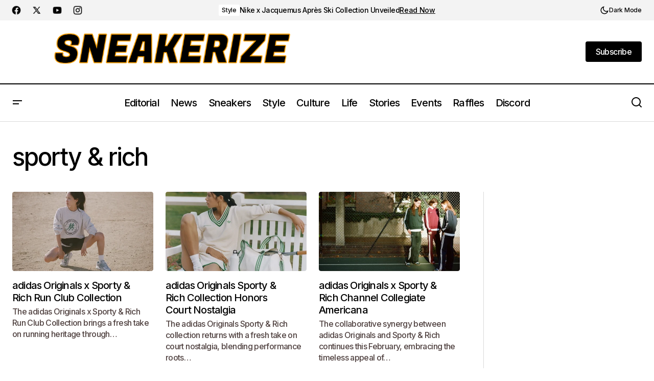

--- FILE ---
content_type: text/html; charset=UTF-8
request_url: https://sneakerize.gr/tag/sporty-rich/
body_size: 28622
content:
<!doctype html>
<html lang="en-US">
<head>
	<meta charset="UTF-8" />
	<meta name="viewport" content="width=device-width, initial-scale=1" />
	<link rel="profile" href="https://gmpg.org/xfn/11" />
	<script async src="https://pagead2.googlesyndication.com/pagead/js/adsbygoogle.js?client=ca-pub-8736039632139343"
     crossorigin="anonymous"></script>
	<meta name='robots' content='index, follow, max-image-preview:large, max-snippet:-1, max-video-preview:-1' />
	<style>img:is([sizes="auto" i], [sizes^="auto," i]) { contain-intrinsic-size: 3000px 1500px }</style>
	<!-- Google tag (gtag.js) consent mode dataLayer added by Site Kit -->
<script id="google_gtagjs-js-consent-mode-data-layer">
window.dataLayer = window.dataLayer || [];function gtag(){dataLayer.push(arguments);}
gtag('consent', 'default', {"ad_personalization":"denied","ad_storage":"denied","ad_user_data":"denied","analytics_storage":"denied","functionality_storage":"denied","security_storage":"denied","personalization_storage":"denied","region":["AT","BE","BG","CH","CY","CZ","DE","DK","EE","ES","FI","FR","GB","GR","HR","HU","IE","IS","IT","LI","LT","LU","LV","MT","NL","NO","PL","PT","RO","SE","SI","SK"],"wait_for_update":500});
window._googlesitekitConsentCategoryMap = {"statistics":["analytics_storage"],"marketing":["ad_storage","ad_user_data","ad_personalization"],"functional":["functionality_storage","security_storage"],"preferences":["personalization_storage"]};
window._googlesitekitConsents = {"ad_personalization":"denied","ad_storage":"denied","ad_user_data":"denied","analytics_storage":"denied","functionality_storage":"denied","security_storage":"denied","personalization_storage":"denied","region":["AT","BE","BG","CH","CY","CZ","DE","DK","EE","ES","FI","FR","GB","GR","HR","HU","IE","IS","IT","LI","LT","LU","LV","MT","NL","NO","PL","PT","RO","SE","SI","SK"],"wait_for_update":500};
</script>
<!-- End Google tag (gtag.js) consent mode dataLayer added by Site Kit -->

	<!-- This site is optimized with the Yoast SEO plugin v26.5 - https://yoast.com/wordpress/plugins/seo/ -->
	<title>sporty &amp; rich Archives - sneakerize.gr</title>
	<link rel="canonical" href="https://sneakerize.gr/tag/sporty-rich/" />
	<meta property="og:locale" content="en_US" />
	<meta property="og:type" content="article" />
	<meta property="og:title" content="sporty &amp; rich Archives - sneakerize.gr" />
	<meta property="og:url" content="https://sneakerize.gr/tag/sporty-rich/" />
	<meta property="og:site_name" content="sneakerize.gr" />
	<meta property="og:image" content="https://sneakerize.gr/wp-content/uploads/2023/05/Sneakerize.gr_linkedin_cover.png" />
	<meta property="og:image:width" content="1536" />
	<meta property="og:image:height" content="396" />
	<meta property="og:image:type" content="image/png" />
	<meta name="twitter:card" content="summary_large_image" />
	<meta name="twitter:site" content="@sneakerize" />
	<script type="application/ld+json" class="yoast-schema-graph">{"@context":"https://schema.org","@graph":[{"@type":"CollectionPage","@id":"https://sneakerize.gr/tag/sporty-rich/","url":"https://sneakerize.gr/tag/sporty-rich/","name":"sporty &amp; rich Archives - sneakerize.gr","isPartOf":{"@id":"https://sneakerize.gr/#website"},"primaryImageOfPage":{"@id":"https://sneakerize.gr/tag/sporty-rich/#primaryimage"},"image":{"@id":"https://sneakerize.gr/tag/sporty-rich/#primaryimage"},"thumbnailUrl":"https://sneakerize.gr/wp-content/uploads/2025/09/adidas-originals-x-sporty-rich-run-club-collection-sneakerize.gr-6.webp","breadcrumb":{"@id":"https://sneakerize.gr/tag/sporty-rich/#breadcrumb"},"inLanguage":"en-US"},{"@type":"ImageObject","inLanguage":"en-US","@id":"https://sneakerize.gr/tag/sporty-rich/#primaryimage","url":"https://sneakerize.gr/wp-content/uploads/2025/09/adidas-originals-x-sporty-rich-run-club-collection-sneakerize.gr-6.webp","contentUrl":"https://sneakerize.gr/wp-content/uploads/2025/09/adidas-originals-x-sporty-rich-run-club-collection-sneakerize.gr-6.webp","width":2000,"height":1125,"caption":"adidas Originals and Sporty & Rich Unveil Their Third Collaborative Collection, Sneakerize.gr"},{"@type":"BreadcrumbList","@id":"https://sneakerize.gr/tag/sporty-rich/#breadcrumb","itemListElement":[{"@type":"ListItem","position":1,"name":"Home","item":"https://sneakerize.gr/"},{"@type":"ListItem","position":2,"name":"sporty &amp; rich"}]},{"@type":"WebSite","@id":"https://sneakerize.gr/#website","url":"https://sneakerize.gr/","name":"sneakerize.gr","description":"The ultimate destination for sneakers and streetwear enthusiasts in Greece","publisher":{"@id":"https://sneakerize.gr/#organization"},"potentialAction":[{"@type":"SearchAction","target":{"@type":"EntryPoint","urlTemplate":"https://sneakerize.gr/?s={search_term_string}"},"query-input":{"@type":"PropertyValueSpecification","valueRequired":true,"valueName":"search_term_string"}}],"inLanguage":"en-US"},{"@type":"Organization","@id":"https://sneakerize.gr/#organization","name":"Sneakerize.gr","url":"https://sneakerize.gr/","logo":{"@type":"ImageObject","inLanguage":"en-US","@id":"https://sneakerize.gr/#/schema/logo/image/","url":"","contentUrl":"","caption":"Sneakerize.gr"},"image":{"@id":"https://sneakerize.gr/#/schema/logo/image/"},"sameAs":["https://www.facebook.com/sneakerize.gr","https://x.com/sneakerize","https://www.instagram.com/sneakerize.gr/","https://www.linkedin.com/company/sneakerize-gr/","https://www.youtube.com/channel/UC0L_dZh5WPbtB14bMHYk1HA?view_as=subscriber"]}]}</script>
	<!-- / Yoast SEO plugin. -->


<link rel='dns-prefetch' href='//pagead2.googlesyndication.com' />
<link rel='dns-prefetch' href='//fonts.googleapis.com' />
<link rel='dns-prefetch' href='//www.googletagmanager.com' />
<link rel='dns-prefetch' href='//fundingchoicesmessages.google.com' />
<link href='https://fonts.gstatic.com' crossorigin rel='preconnect' />
<link rel="alternate" type="application/rss+xml" title="sneakerize.gr &raquo; Feed" href="https://sneakerize.gr/feed/" />
<link rel="alternate" type="application/rss+xml" title="sneakerize.gr &raquo; Comments Feed" href="https://sneakerize.gr/comments/feed/" />
<link rel="alternate" type="application/rss+xml" title="sneakerize.gr &raquo; sporty &amp; rich Tag Feed" href="https://sneakerize.gr/tag/sporty-rich/feed/" />
<script>
window._wpemojiSettings = {"baseUrl":"https:\/\/s.w.org\/images\/core\/emoji\/16.0.1\/72x72\/","ext":".png","svgUrl":"https:\/\/s.w.org\/images\/core\/emoji\/16.0.1\/svg\/","svgExt":".svg","source":{"concatemoji":"\/\/sneakerize.gr\/wp-includes\/js\/wp-emoji-release.min.js?ver=6.8.3"}};
/*! This file is auto-generated */
!function(s,n){var o,i,e;function c(e){try{var t={supportTests:e,timestamp:(new Date).valueOf()};sessionStorage.setItem(o,JSON.stringify(t))}catch(e){}}function p(e,t,n){e.clearRect(0,0,e.canvas.width,e.canvas.height),e.fillText(t,0,0);var t=new Uint32Array(e.getImageData(0,0,e.canvas.width,e.canvas.height).data),a=(e.clearRect(0,0,e.canvas.width,e.canvas.height),e.fillText(n,0,0),new Uint32Array(e.getImageData(0,0,e.canvas.width,e.canvas.height).data));return t.every(function(e,t){return e===a[t]})}function u(e,t){e.clearRect(0,0,e.canvas.width,e.canvas.height),e.fillText(t,0,0);for(var n=e.getImageData(16,16,1,1),a=0;a<n.data.length;a++)if(0!==n.data[a])return!1;return!0}function f(e,t,n,a){switch(t){case"flag":return n(e,"\ud83c\udff3\ufe0f\u200d\u26a7\ufe0f","\ud83c\udff3\ufe0f\u200b\u26a7\ufe0f")?!1:!n(e,"\ud83c\udde8\ud83c\uddf6","\ud83c\udde8\u200b\ud83c\uddf6")&&!n(e,"\ud83c\udff4\udb40\udc67\udb40\udc62\udb40\udc65\udb40\udc6e\udb40\udc67\udb40\udc7f","\ud83c\udff4\u200b\udb40\udc67\u200b\udb40\udc62\u200b\udb40\udc65\u200b\udb40\udc6e\u200b\udb40\udc67\u200b\udb40\udc7f");case"emoji":return!a(e,"\ud83e\udedf")}return!1}function g(e,t,n,a){var r="undefined"!=typeof WorkerGlobalScope&&self instanceof WorkerGlobalScope?new OffscreenCanvas(300,150):s.createElement("canvas"),o=r.getContext("2d",{willReadFrequently:!0}),i=(o.textBaseline="top",o.font="600 32px Arial",{});return e.forEach(function(e){i[e]=t(o,e,n,a)}),i}function t(e){var t=s.createElement("script");t.src=e,t.defer=!0,s.head.appendChild(t)}"undefined"!=typeof Promise&&(o="wpEmojiSettingsSupports",i=["flag","emoji"],n.supports={everything:!0,everythingExceptFlag:!0},e=new Promise(function(e){s.addEventListener("DOMContentLoaded",e,{once:!0})}),new Promise(function(t){var n=function(){try{var e=JSON.parse(sessionStorage.getItem(o));if("object"==typeof e&&"number"==typeof e.timestamp&&(new Date).valueOf()<e.timestamp+604800&&"object"==typeof e.supportTests)return e.supportTests}catch(e){}return null}();if(!n){if("undefined"!=typeof Worker&&"undefined"!=typeof OffscreenCanvas&&"undefined"!=typeof URL&&URL.createObjectURL&&"undefined"!=typeof Blob)try{var e="postMessage("+g.toString()+"("+[JSON.stringify(i),f.toString(),p.toString(),u.toString()].join(",")+"));",a=new Blob([e],{type:"text/javascript"}),r=new Worker(URL.createObjectURL(a),{name:"wpTestEmojiSupports"});return void(r.onmessage=function(e){c(n=e.data),r.terminate(),t(n)})}catch(e){}c(n=g(i,f,p,u))}t(n)}).then(function(e){for(var t in e)n.supports[t]=e[t],n.supports.everything=n.supports.everything&&n.supports[t],"flag"!==t&&(n.supports.everythingExceptFlag=n.supports.everythingExceptFlag&&n.supports[t]);n.supports.everythingExceptFlag=n.supports.everythingExceptFlag&&!n.supports.flag,n.DOMReady=!1,n.readyCallback=function(){n.DOMReady=!0}}).then(function(){return e}).then(function(){var e;n.supports.everything||(n.readyCallback(),(e=n.source||{}).concatemoji?t(e.concatemoji):e.wpemoji&&e.twemoji&&(t(e.twemoji),t(e.wpemoji)))}))}((window,document),window._wpemojiSettings);
</script>
<link rel='stylesheet' id='formidable-css' href='//sneakerize.gr/wp-content/plugins/formidable/css/formidableforms.css?ver=115529' media='all' />
<style id='wp-emoji-styles-inline-css'>

	img.wp-smiley, img.emoji {
		display: inline !important;
		border: none !important;
		box-shadow: none !important;
		height: 1em !important;
		width: 1em !important;
		margin: 0 0.07em !important;
		vertical-align: -0.1em !important;
		background: none !important;
		padding: 0 !important;
	}
</style>
<link rel='stylesheet' id='wp-block-library-css' href='//sneakerize.gr/wp-includes/css/dist/block-library/style.min.css?ver=6.8.3' media='all' />
<style id='classic-theme-styles-inline-css'>
/*! This file is auto-generated */
.wp-block-button__link{color:#fff;background-color:#32373c;border-radius:9999px;box-shadow:none;text-decoration:none;padding:calc(.667em + 2px) calc(1.333em + 2px);font-size:1.125em}.wp-block-file__button{background:#32373c;color:#fff;text-decoration:none}
</style>
<style id='global-styles-inline-css'>
:root{--wp--preset--aspect-ratio--square: 1;--wp--preset--aspect-ratio--4-3: 4/3;--wp--preset--aspect-ratio--3-4: 3/4;--wp--preset--aspect-ratio--3-2: 3/2;--wp--preset--aspect-ratio--2-3: 2/3;--wp--preset--aspect-ratio--16-9: 16/9;--wp--preset--aspect-ratio--9-16: 9/16;--wp--preset--color--black: #000000;--wp--preset--color--cyan-bluish-gray: #abb8c3;--wp--preset--color--white: #FFFFFF;--wp--preset--color--pale-pink: #f78da7;--wp--preset--color--vivid-red: #cf2e2e;--wp--preset--color--luminous-vivid-orange: #ff6900;--wp--preset--color--luminous-vivid-amber: #fcb900;--wp--preset--color--light-green-cyan: #7bdcb5;--wp--preset--color--vivid-green-cyan: #00d084;--wp--preset--color--pale-cyan-blue: #8ed1fc;--wp--preset--color--vivid-cyan-blue: #0693e3;--wp--preset--color--vivid-purple: #9b51e0;--wp--preset--color--blue: #59BACC;--wp--preset--color--green: #58AD69;--wp--preset--color--orange: #FFBC49;--wp--preset--color--red: #e32c26;--wp--preset--color--gray-50: #f8f9fa;--wp--preset--color--gray-100: #f8f9fb;--wp--preset--color--gray-200: #E0E0E0;--wp--preset--color--primary: #000000;--wp--preset--color--secondary: rgba(22,3,0,0.74);--wp--preset--color--layout: #F3F3F3;--wp--preset--color--border: #D9D9D9;--wp--preset--gradient--vivid-cyan-blue-to-vivid-purple: linear-gradient(135deg,rgba(6,147,227,1) 0%,rgb(155,81,224) 100%);--wp--preset--gradient--light-green-cyan-to-vivid-green-cyan: linear-gradient(135deg,rgb(122,220,180) 0%,rgb(0,208,130) 100%);--wp--preset--gradient--luminous-vivid-amber-to-luminous-vivid-orange: linear-gradient(135deg,rgba(252,185,0,1) 0%,rgba(255,105,0,1) 100%);--wp--preset--gradient--luminous-vivid-orange-to-vivid-red: linear-gradient(135deg,rgba(255,105,0,1) 0%,rgb(207,46,46) 100%);--wp--preset--gradient--very-light-gray-to-cyan-bluish-gray: linear-gradient(135deg,rgb(238,238,238) 0%,rgb(169,184,195) 100%);--wp--preset--gradient--cool-to-warm-spectrum: linear-gradient(135deg,rgb(74,234,220) 0%,rgb(151,120,209) 20%,rgb(207,42,186) 40%,rgb(238,44,130) 60%,rgb(251,105,98) 80%,rgb(254,248,76) 100%);--wp--preset--gradient--blush-light-purple: linear-gradient(135deg,rgb(255,206,236) 0%,rgb(152,150,240) 100%);--wp--preset--gradient--blush-bordeaux: linear-gradient(135deg,rgb(254,205,165) 0%,rgb(254,45,45) 50%,rgb(107,0,62) 100%);--wp--preset--gradient--luminous-dusk: linear-gradient(135deg,rgb(255,203,112) 0%,rgb(199,81,192) 50%,rgb(65,88,208) 100%);--wp--preset--gradient--pale-ocean: linear-gradient(135deg,rgb(255,245,203) 0%,rgb(182,227,212) 50%,rgb(51,167,181) 100%);--wp--preset--gradient--electric-grass: linear-gradient(135deg,rgb(202,248,128) 0%,rgb(113,206,126) 100%);--wp--preset--gradient--midnight: linear-gradient(135deg,rgb(2,3,129) 0%,rgb(40,116,252) 100%);--wp--preset--font-size--small: 13px;--wp--preset--font-size--medium: 20px;--wp--preset--font-size--large: 36px;--wp--preset--font-size--x-large: 42px;--wp--preset--spacing--20: 0.44rem;--wp--preset--spacing--30: 0.67rem;--wp--preset--spacing--40: 1rem;--wp--preset--spacing--50: 1.5rem;--wp--preset--spacing--60: 2.25rem;--wp--preset--spacing--70: 3.38rem;--wp--preset--spacing--80: 5.06rem;--wp--preset--shadow--natural: 6px 6px 9px rgba(0, 0, 0, 0.2);--wp--preset--shadow--deep: 12px 12px 50px rgba(0, 0, 0, 0.4);--wp--preset--shadow--sharp: 6px 6px 0px rgba(0, 0, 0, 0.2);--wp--preset--shadow--outlined: 6px 6px 0px -3px rgba(255, 255, 255, 1), 6px 6px rgba(0, 0, 0, 1);--wp--preset--shadow--crisp: 6px 6px 0px rgba(0, 0, 0, 1);}:root :where(.is-layout-flow) > :first-child{margin-block-start: 0;}:root :where(.is-layout-flow) > :last-child{margin-block-end: 0;}:root :where(.is-layout-flow) > *{margin-block-start: 24px;margin-block-end: 0;}:root :where(.is-layout-constrained) > :first-child{margin-block-start: 0;}:root :where(.is-layout-constrained) > :last-child{margin-block-end: 0;}:root :where(.is-layout-constrained) > *{margin-block-start: 24px;margin-block-end: 0;}:root :where(.is-layout-flex){gap: 24px;}:root :where(.is-layout-grid){gap: 24px;}body .is-layout-flex{display: flex;}.is-layout-flex{flex-wrap: wrap;align-items: center;}.is-layout-flex > :is(*, div){margin: 0;}body .is-layout-grid{display: grid;}.is-layout-grid > :is(*, div){margin: 0;}.has-black-color{color: var(--wp--preset--color--black) !important;}.has-cyan-bluish-gray-color{color: var(--wp--preset--color--cyan-bluish-gray) !important;}.has-white-color{color: var(--wp--preset--color--white) !important;}.has-pale-pink-color{color: var(--wp--preset--color--pale-pink) !important;}.has-vivid-red-color{color: var(--wp--preset--color--vivid-red) !important;}.has-luminous-vivid-orange-color{color: var(--wp--preset--color--luminous-vivid-orange) !important;}.has-luminous-vivid-amber-color{color: var(--wp--preset--color--luminous-vivid-amber) !important;}.has-light-green-cyan-color{color: var(--wp--preset--color--light-green-cyan) !important;}.has-vivid-green-cyan-color{color: var(--wp--preset--color--vivid-green-cyan) !important;}.has-pale-cyan-blue-color{color: var(--wp--preset--color--pale-cyan-blue) !important;}.has-vivid-cyan-blue-color{color: var(--wp--preset--color--vivid-cyan-blue) !important;}.has-vivid-purple-color{color: var(--wp--preset--color--vivid-purple) !important;}.has-blue-color{color: var(--wp--preset--color--blue) !important;}.has-green-color{color: var(--wp--preset--color--green) !important;}.has-orange-color{color: var(--wp--preset--color--orange) !important;}.has-red-color{color: var(--wp--preset--color--red) !important;}.has-gray-50-color{color: var(--wp--preset--color--gray-50) !important;}.has-gray-100-color{color: var(--wp--preset--color--gray-100) !important;}.has-gray-200-color{color: var(--wp--preset--color--gray-200) !important;}.has-primary-color{color: var(--wp--preset--color--primary) !important;}.has-secondary-color{color: var(--wp--preset--color--secondary) !important;}.has-layout-color{color: var(--wp--preset--color--layout) !important;}.has-border-color{color: var(--wp--preset--color--border) !important;}.has-black-background-color{background-color: var(--wp--preset--color--black) !important;}.has-cyan-bluish-gray-background-color{background-color: var(--wp--preset--color--cyan-bluish-gray) !important;}.has-white-background-color{background-color: var(--wp--preset--color--white) !important;}.has-pale-pink-background-color{background-color: var(--wp--preset--color--pale-pink) !important;}.has-vivid-red-background-color{background-color: var(--wp--preset--color--vivid-red) !important;}.has-luminous-vivid-orange-background-color{background-color: var(--wp--preset--color--luminous-vivid-orange) !important;}.has-luminous-vivid-amber-background-color{background-color: var(--wp--preset--color--luminous-vivid-amber) !important;}.has-light-green-cyan-background-color{background-color: var(--wp--preset--color--light-green-cyan) !important;}.has-vivid-green-cyan-background-color{background-color: var(--wp--preset--color--vivid-green-cyan) !important;}.has-pale-cyan-blue-background-color{background-color: var(--wp--preset--color--pale-cyan-blue) !important;}.has-vivid-cyan-blue-background-color{background-color: var(--wp--preset--color--vivid-cyan-blue) !important;}.has-vivid-purple-background-color{background-color: var(--wp--preset--color--vivid-purple) !important;}.has-blue-background-color{background-color: var(--wp--preset--color--blue) !important;}.has-green-background-color{background-color: var(--wp--preset--color--green) !important;}.has-orange-background-color{background-color: var(--wp--preset--color--orange) !important;}.has-red-background-color{background-color: var(--wp--preset--color--red) !important;}.has-gray-50-background-color{background-color: var(--wp--preset--color--gray-50) !important;}.has-gray-100-background-color{background-color: var(--wp--preset--color--gray-100) !important;}.has-gray-200-background-color{background-color: var(--wp--preset--color--gray-200) !important;}.has-primary-background-color{background-color: var(--wp--preset--color--primary) !important;}.has-secondary-background-color{background-color: var(--wp--preset--color--secondary) !important;}.has-layout-background-color{background-color: var(--wp--preset--color--layout) !important;}.has-border-background-color{background-color: var(--wp--preset--color--border) !important;}.has-black-border-color{border-color: var(--wp--preset--color--black) !important;}.has-cyan-bluish-gray-border-color{border-color: var(--wp--preset--color--cyan-bluish-gray) !important;}.has-white-border-color{border-color: var(--wp--preset--color--white) !important;}.has-pale-pink-border-color{border-color: var(--wp--preset--color--pale-pink) !important;}.has-vivid-red-border-color{border-color: var(--wp--preset--color--vivid-red) !important;}.has-luminous-vivid-orange-border-color{border-color: var(--wp--preset--color--luminous-vivid-orange) !important;}.has-luminous-vivid-amber-border-color{border-color: var(--wp--preset--color--luminous-vivid-amber) !important;}.has-light-green-cyan-border-color{border-color: var(--wp--preset--color--light-green-cyan) !important;}.has-vivid-green-cyan-border-color{border-color: var(--wp--preset--color--vivid-green-cyan) !important;}.has-pale-cyan-blue-border-color{border-color: var(--wp--preset--color--pale-cyan-blue) !important;}.has-vivid-cyan-blue-border-color{border-color: var(--wp--preset--color--vivid-cyan-blue) !important;}.has-vivid-purple-border-color{border-color: var(--wp--preset--color--vivid-purple) !important;}.has-blue-border-color{border-color: var(--wp--preset--color--blue) !important;}.has-green-border-color{border-color: var(--wp--preset--color--green) !important;}.has-orange-border-color{border-color: var(--wp--preset--color--orange) !important;}.has-red-border-color{border-color: var(--wp--preset--color--red) !important;}.has-gray-50-border-color{border-color: var(--wp--preset--color--gray-50) !important;}.has-gray-100-border-color{border-color: var(--wp--preset--color--gray-100) !important;}.has-gray-200-border-color{border-color: var(--wp--preset--color--gray-200) !important;}.has-primary-border-color{border-color: var(--wp--preset--color--primary) !important;}.has-secondary-border-color{border-color: var(--wp--preset--color--secondary) !important;}.has-layout-border-color{border-color: var(--wp--preset--color--layout) !important;}.has-border-border-color{border-color: var(--wp--preset--color--border) !important;}.has-vivid-cyan-blue-to-vivid-purple-gradient-background{background: var(--wp--preset--gradient--vivid-cyan-blue-to-vivid-purple) !important;}.has-light-green-cyan-to-vivid-green-cyan-gradient-background{background: var(--wp--preset--gradient--light-green-cyan-to-vivid-green-cyan) !important;}.has-luminous-vivid-amber-to-luminous-vivid-orange-gradient-background{background: var(--wp--preset--gradient--luminous-vivid-amber-to-luminous-vivid-orange) !important;}.has-luminous-vivid-orange-to-vivid-red-gradient-background{background: var(--wp--preset--gradient--luminous-vivid-orange-to-vivid-red) !important;}.has-very-light-gray-to-cyan-bluish-gray-gradient-background{background: var(--wp--preset--gradient--very-light-gray-to-cyan-bluish-gray) !important;}.has-cool-to-warm-spectrum-gradient-background{background: var(--wp--preset--gradient--cool-to-warm-spectrum) !important;}.has-blush-light-purple-gradient-background{background: var(--wp--preset--gradient--blush-light-purple) !important;}.has-blush-bordeaux-gradient-background{background: var(--wp--preset--gradient--blush-bordeaux) !important;}.has-luminous-dusk-gradient-background{background: var(--wp--preset--gradient--luminous-dusk) !important;}.has-pale-ocean-gradient-background{background: var(--wp--preset--gradient--pale-ocean) !important;}.has-electric-grass-gradient-background{background: var(--wp--preset--gradient--electric-grass) !important;}.has-midnight-gradient-background{background: var(--wp--preset--gradient--midnight) !important;}.has-small-font-size{font-size: var(--wp--preset--font-size--small) !important;}.has-medium-font-size{font-size: var(--wp--preset--font-size--medium) !important;}.has-large-font-size{font-size: var(--wp--preset--font-size--large) !important;}.has-x-large-font-size{font-size: var(--wp--preset--font-size--x-large) !important;}
:root :where(.wp-block-pullquote){font-size: 1.5em;line-height: 1.6;}
</style>
<link rel='stylesheet' id='mc4wp-form-basic-css' href='//sneakerize.gr/wp-content/plugins/mailchimp-for-wp/assets/css/form-basic.css?ver=4.10.9' media='all' />
<style id='cs-elementor-editor-inline-css'>
:root {  --cs-desktop-container: 1448px; --cs-laptop-container: 1200px; --cs-tablet-container: 992px; --cs-mobile-container: 576px; }
</style>
<link rel='stylesheet' id='flick-css' href='//sneakerize.gr/wp-content/plugins/mailchimp/assets/css/flick/flick.css?ver=2.0.0' media='all' />
<link rel='stylesheet' id='mailchimp_sf_main_css-css' href='//sneakerize.gr/wp-content/plugins/mailchimp/assets/css/frontend.css?ver=2.0.0' media='all' />
<link rel='stylesheet' id='csco-styles-css' href='//sneakerize.gr/wp-content/themes/maag/style.css?ver=1.0.7' media='all' />
<style id='csco-styles-inline-css'>

:root {
	/* Base Font */
	--cs-font-base-family: Inter;
	--cs-font-base-size: 1rem;
	--cs-font-base-weight: 400;
	--cs-font-base-style: normal;
	--cs-font-base-letter-spacing: normal;
	--cs-font-base-line-height: 1.5;

	/* Primary Font */
	--cs-font-primary-family: Inter;
	--cs-font-primary-size: 1rem;
	--cs-font-primary-weight: 500;
	--cs-font-primary-style: normal;
	--cs-font-primary-letter-spacing: -0.04em;
	--cs-font-primary-text-transform: none;
	--cs-font-primary-line-height: 1.4;

	/* Secondary Font */
	--cs-font-secondary-family: Inter;
	--cs-font-secondary-size: 0.75rem;
	--cs-font-secondary-weight: 500;
	--cs-font-secondary-style: normal;
	--cs-font-secondary-letter-spacing: -0.02em;
	--cs-font-secondary-text-transform: none;
	--cs-font-secondary-line-height: 1.2;

	/* Section Headings Font */
	--cs-font-section-headings-family: Inter;
	--cs-font-section-headings-size: 1rem;
	--cs-font-section-headings-weight: 500;
	--cs-font-section-headings-style: normal;
	--cs-font-section-headings-letter-spacing: -0.04em;
	--cs-font-section-headings-text-transform: none;
	--cs-font-section-headings-line-height: 1.2;

	/* Post Title Font Size */
	--cs-font-post-title-family: Inter;
	--cs-font-post-title-weight: 500;
	--cs-font-post-title-size: 3rem;
	--cs-font-post-title-letter-spacing: -0.04em;
	--cs-font-post-title-text-transform: none;
	--cs-font-post-title-line-height: 1.2;

	/* Post Subbtitle */
	--cs-font-post-subtitle-family: Inter;
	--cs-font-post-subtitle-weight: 500;
	--cs-font-post-subtitle-size: 1rem;
	--cs-font-post-subtitle-letter-spacing: -0.04em;
	--cs-font-post-subtitle-line-height: 1.4;

	/* Post Category Font */
	--cs-font-category-family: Inter;
	--cs-font-category-size: 0.75rem;
	--cs-font-category-weight: 500;
	--cs-font-category-style: normal;
	--cs-font-category-letter-spacing: -0.02em;
	--cs-font-category-text-transform: none;
	--cs-font-category-line-height: 1.2;

	/* Post Meta Font */
	--cs-font-post-meta-family: Inter;
	--cs-font-post-meta-size: 0.75rem;
	--cs-font-post-meta-weight: 500;
	--cs-font-post-meta-style: normal;
	--cs-font-post-meta-letter-spacing: -0.02em;
	--cs-font-post-meta-text-transform: none;
	--cs-font-post-meta-line-height: 1.2;

	/* Post Content */
	--cs-font-post-content-family: Inter;
	--cs-font-post-content-weight: 400;
	--cs-font-post-content-size: 1.25rem;
	--cs-font-post-content-letter-spacing: normal;
	--cs-font-post-content-line-height: 1.8;

	/* Input Font */
	--cs-font-input-family: Inter;
	--cs-font-input-size: 0.875rem;
	--cs-font-input-weight: 500;
	--cs-font-input-style: normal;
	--cs-font-input-line-height: 1.4;
	--cs-font-input-letter-spacing: -0.04em;
	--cs-font-input-text-transform: none;

	/* Entry Title Font Size */
	--cs-font-entry-title-family: Inter;
	--cs-font-entry-title-weight: 500;
	--cs-font-entry-title-style: normal;
	--cs-font-entry-title-letter-spacing: -0.04em;
	--cs-font-entry-title-line-height: 1.2;
	--cs-font-entry-title-text-transform: none;

	/* Entry Excerpt */
	--cs-font-entry-excerpt-family: Inter;
	--cs-font-entry-excerpt-weight: 500;
	--cs-font-entry-excerpt-size: 1rem;
	--cs-font-entry-excerpt-letter-spacing: -0.04em;
	--cs-font-entry-excerpt-line-height: 1.4;

	/* Logos --------------- */

	/* Main Logo */
	--cs-font-main-logo-family: Inter;
	--cs-font-main-logo-size: 1.375rem;
	--cs-font-main-logo-weight: 700;
	--cs-font-main-logo-style: normal;
	--cs-font-main-logo-letter-spacing: -0.02em;
	--cs-font-main-logo-text-transform: none;

	/* Mobile Logo */
	--cs-font-mobile-logo-family: Inter;
	--cs-font-mobile-logo-size: 1.375rem;
	--cs-font-mobile-logo-weight: 700;
	--cs-font-mobile-logo-style: normal;
	--cs-font-mobile-logo-letter-spacing: -0.02em;
	--cs-font-mobile-logo-text-transform: none;

	/* Footer Logo */
	--cs-font-footer-logo-family: Inter;
	--cs-font-footer-logo-size: 1.375rem;
	--cs-font-footer-logo-weight: 700;
	--cs-font-footer-logo-style: normal;
	--cs-font-footer-logo-letter-spacing: -0.02em;
	--cs-font-footer-logo-text-transform: none;

	/* Headings --------------- */

	/* Headings */
	--cs-font-headings-family: Inter;
	--cs-font-headings-weight: 500;
	--cs-font-headings-style: normal;
	--cs-font-headings-line-height: 1.2;
	--cs-font-headings-letter-spacing: -0.04em;
	--cs-font-headings-text-transform: none;

	/* Menu Font --------------- */

	/* Menu */
	/* Used for main top level menu elements. */
	--cs-font-menu-family: Inter;
	--cs-font-menu-size: 1.25rem;
	--cs-font-menu-weight: 500;
	--cs-font-menu-style: normal;
	--cs-font-menu-letter-spacing: -0.04em;
	--cs-font-menu-text-transform: none;
	--cs-font-menu-line-height: 1.2;

	/* Submenu Font */
	/* Used for submenu elements. */
	--cs-font-submenu-family: Inter;
	--cs-font-submenu-size: 1rem;
	--cs-font-submenu-weight: 500;
	--cs-font-submenu-style: normal;
	--cs-font-submenu-letter-spacing: -0.04em;
	--cs-font-submenu-text-transform: none;
	--cs-font-submenu-line-height: 1.4;

	/* Footer Menu */
	--cs-font-footer-menu-family: Inter;
	--cs-font-footer-menu-size: 1rem;
	--cs-font-footer-menu-weight: 500;
	--cs-font-footer-menu-style: normal;
	--cs-font-footer-menu-letter-spacing: -0.04em;
	--cs-font-footer-menu-text-transform: none;
	--cs-font-footer-menu-line-height: 1.4;

	/* Footer Submenu Font */
	--cs-font-footer-submenu-family: Inter;
	--cs-font-footer-submenu-size: 1rem;
	--cs-font-footer-submenu-weight: 500;
	--cs-font-footer-submenu-style: normal;
	--cs-font-footer-submenu-letter-spacing: -0.04em;
	--cs-font-footer-submenu-text-transform: none;
	--cs-font-footer-submenu-line-height: 1.2;

	/* Bottombar Menu Font */
	--cs-font-bottombar-menu-family: Inter;
	--cs-font-bottombar-menu-size: 1rem;
	--cs-font-bottombar-menu-weight: 500;
	--cs-font-bottombar-menu-style: normal;
	--cs-font-bottombar-menu-letter-spacing: -0.04em;
	--cs-font-bottombar-menu-text-transform: none;
	--cs-font-bottombar-menu-line-height: 1.2;
}

</style>
<link rel='stylesheet' id='01500fd70e1a19a34cc65adef18dc806-css' href='//fonts.googleapis.com/css?family=Inter%3A400%2C400i%2C700%2C700i%2C500%2C500i%2C800%2C800i&#038;subset=latin%2Clatin-ext%2Ccyrillic%2Ccyrillic-ext%2Cvietnamese&#038;display=swap&#038;ver=1.0.7' media='all' />
<style id='cs-customizer-output-styles-inline-css'>
:root{--cs-light-site-background:#FFFFFF;--cs-dark-site-background:#161616;--cs-light-header-background:#FFFFFF;--cs-dark-header-background:#161616;--cs-light-header-submenu-background:#FFFFFF;--cs-dark-header-submenu-background:#161616;--cs-light-header-topbar-background:#F3F3F3;--cs-dark-header-topbar-background:#232323;--cs-light-footer-background:#FFFFFF;--cs-dark-footer-background:#161616;--cs-light-offcanvas-background:#FFFFFF;--cs-dark-offcanvas-background:#161616;--cs-light-layout-background:#F3F3F3;--cs-dark-layout-background:#232323;--cs-light-primary-color:#000000;--cs-dark-primary-color:#FFFFFF;--cs-light-secondary-color:rgba(22,3,0,0.74);--cs-dark-secondary-color:#CDCDCD;--cs-light-accent-color:#000000;--cs-dark-accent-color:#ffffff;--cs-light-button-background:#000000;--cs-dark-button-background:#3e3e3e;--cs-light-button-color:#FFFFFF;--cs-dark-button-color:#FFFFFF;--cs-light-button-hover-background:#000000;--cs-dark-button-hover-background:#3e3e3e;--cs-light-button-hover-color:#FFFFFF;--cs-dark-button-hover-color:#FFFFFF;--cs-light-border-color:#D9D9D9;--cs-dark-border-color:#343434;--cs-light-overlay-background:#161616;--cs-dark-overlay-background:#161616;--cs-layout-elements-border-radius:4px;--cs-thumbnail-border-radius:4px;--cs-tag-border-radius:2px;--cs-input-border-radius:4px;--cs-button-border-radius:4px;--cs-heading-1-font-size:3rem;--cs-heading-2-font-size:2rem;--cs-heading-3-font-size:1.5rem;--cs-heading-4-font-size:1.25rem;--cs-heading-5-font-size:1rem;--cs-heading-6-font-size:0.875rem;--cs-header-initial-height:72px;--cs-header-height:72px;--cs-header-topbar-height:143px;--cs-header-border-width:1px;}:root, [data-scheme="light"]{--cs-light-overlay-background-rgb:22,22,22;}:root, [data-scheme="dark"]{--cs-dark-overlay-background-rgb:22,22,22;}.cs-header-bottombar{--cs-header-bottombar-alignment:flex-start;}.cs-posts-area__home.cs-posts-area__grid{--cs-posts-area-grid-columns:3;--cs-posts-area-grid-column-gap:24px;}.cs-posts-area__home{--cs-posts-area-grid-row-gap:48px;--cs-entry-title-font-size:1.25rem;}.cs-posts-area__archive.cs-posts-area__grid{--cs-posts-area-grid-columns:3;--cs-posts-area-grid-column-gap:24px;}.cs-posts-area__archive{--cs-posts-area-grid-row-gap:48px;--cs-entry-title-font-size:1.25rem;}.cs-posts-area__read-next{--cs-entry-title-font-size:1.25rem;}.cs-search__post-area{--cs-entry-title-font-size:1.25rem;}.cs-burger-menu__post-area{--cs-entry-title-font-size:1.25rem;}.woocommerce-loop-product__title{--cs-entry-title-font-size:1.25rem;}.wc-block-grid__product-title{--cs-entry-title-font-size:1.25rem;}.cs-banner-archive-inside{--cs-banner-label-alignment:left;}.cs-banner-archive-after{--cs-banner-label-alignment:left;}.cs-banner-post-after{--cs-banner-label-alignment:left;}@media (max-width: 1199.98px){.cs-posts-area__home.cs-posts-area__grid{--cs-posts-area-grid-columns:2;--cs-posts-area-grid-column-gap:24px;}.cs-posts-area__home{--cs-posts-area-grid-row-gap:48px;--cs-entry-title-font-size:1.25rem;}.cs-posts-area__archive.cs-posts-area__grid{--cs-posts-area-grid-columns:3;--cs-posts-area-grid-column-gap:24px;}.cs-posts-area__archive{--cs-posts-area-grid-row-gap:48px;--cs-entry-title-font-size:1.25rem;}.cs-posts-area__read-next{--cs-entry-title-font-size:1.25rem;}.cs-search__post-area{--cs-entry-title-font-size:1.25rem;}.cs-burger-menu__post-area{--cs-entry-title-font-size:1.25rem;}.woocommerce-loop-product__title{--cs-entry-title-font-size:1.25rem;}.wc-block-grid__product-title{--cs-entry-title-font-size:1.25rem;}}@media (max-width: 991.98px){.cs-posts-area__home.cs-posts-area__grid{--cs-posts-area-grid-columns:2;--cs-posts-area-grid-column-gap:24px;}.cs-posts-area__home{--cs-posts-area-grid-row-gap:32px;--cs-entry-title-font-size:1.25rem;}.cs-posts-area__archive.cs-posts-area__grid{--cs-posts-area-grid-columns:3;--cs-posts-area-grid-column-gap:24px;}.cs-posts-area__archive{--cs-posts-area-grid-row-gap:32px;--cs-entry-title-font-size:1.25rem;}.cs-posts-area__read-next{--cs-entry-title-font-size:1.25rem;}.cs-search__post-area{--cs-entry-title-font-size:1.25rem;}.cs-burger-menu__post-area{--cs-entry-title-font-size:1.25rem;}.woocommerce-loop-product__title{--cs-entry-title-font-size:1.25rem;}.wc-block-grid__product-title{--cs-entry-title-font-size:1.25rem;}}@media (max-width: 767.98px){.cs-posts-area__home.cs-posts-area__grid{--cs-posts-area-grid-columns:1;--cs-posts-area-grid-column-gap:24px;}.cs-posts-area__home{--cs-posts-area-grid-row-gap:32px;--cs-entry-title-font-size:1.125rem;}.cs-posts-area__archive.cs-posts-area__grid{--cs-posts-area-grid-columns:1;--cs-posts-area-grid-column-gap:24px;}.cs-posts-area__archive{--cs-posts-area-grid-row-gap:32px;--cs-entry-title-font-size:1.125rem;}.cs-posts-area__read-next{--cs-entry-title-font-size:1.125rem;}.cs-search__post-area{--cs-entry-title-font-size:1.125rem;}.cs-burger-menu__post-area{--cs-entry-title-font-size:1.125rem;}.woocommerce-loop-product__title{--cs-entry-title-font-size:1.125rem;}.wc-block-grid__product-title{--cs-entry-title-font-size:1.125rem;}}
</style>
<script src="//sneakerize.gr/wp-content/plugins/wp-letsencrypt-ssl/admin/js/jsredirect.js?ver=7.8.5.6" id="wpen-jsredirect-js"></script>
<script src="//sneakerize.gr/wp-includes/js/jquery/jquery.min.js?ver=3.7.1" id="jquery-core-js"></script>
<script src="//sneakerize.gr/wp-includes/js/jquery/jquery-migrate.min.js?ver=3.4.1" id="jquery-migrate-js"></script>
<script src="//pagead2.googlesyndication.com/pagead/js/adsbygoogle.js?ver=6.8.3" id="csco_adsense-js"></script>
<link rel="https://api.w.org/" href="https://sneakerize.gr/wp-json/" /><link rel="alternate" title="JSON" type="application/json" href="https://sneakerize.gr/wp-json/wp/v2/tags/1971" /><link rel="EditURI" type="application/rsd+xml" title="RSD" href="https://sneakerize.gr/xmlrpc.php?rsd" />
<meta name="generator" content="WordPress 6.8.3" />
<meta name="generator" content="Site Kit by Google 1.167.0" />
<!-- Google AdSense meta tags added by Site Kit -->
<meta name="google-adsense-platform-account" content="ca-host-pub-2644536267352236">
<meta name="google-adsense-platform-domain" content="sitekit.withgoogle.com">
<!-- End Google AdSense meta tags added by Site Kit -->
<meta name="generator" content="Elementor 3.33.3; features: e_font_icon_svg, additional_custom_breakpoints; settings: css_print_method-external, google_font-enabled, font_display-auto">

<!-- Meta Pixel Code -->
<script type='text/javascript'>
!function(f,b,e,v,n,t,s){if(f.fbq)return;n=f.fbq=function(){n.callMethod?
n.callMethod.apply(n,arguments):n.queue.push(arguments)};if(!f._fbq)f._fbq=n;
n.push=n;n.loaded=!0;n.version='2.0';n.queue=[];t=b.createElement(e);t.async=!0;
t.src=v;s=b.getElementsByTagName(e)[0];s.parentNode.insertBefore(t,s)}(window,
document,'script','https://connect.facebook.net/en_US/fbevents.js');
</script>
<!-- End Meta Pixel Code -->
<script type='text/javascript'>var url = window.location.origin + '?ob=open-bridge';
            fbq('set', 'openbridge', '376641876182260', url);
fbq('init', '376641876182260', {}, {
    "agent": "wordpress-6.8.3-4.1.5"
})</script><script type='text/javascript'>
    fbq('track', 'PageView', []);
  </script>			<style>
				.e-con.e-parent:nth-of-type(n+4):not(.e-lazyloaded):not(.e-no-lazyload),
				.e-con.e-parent:nth-of-type(n+4):not(.e-lazyloaded):not(.e-no-lazyload) * {
					background-image: none !important;
				}
				@media screen and (max-height: 1024px) {
					.e-con.e-parent:nth-of-type(n+3):not(.e-lazyloaded):not(.e-no-lazyload),
					.e-con.e-parent:nth-of-type(n+3):not(.e-lazyloaded):not(.e-no-lazyload) * {
						background-image: none !important;
					}
				}
				@media screen and (max-height: 640px) {
					.e-con.e-parent:nth-of-type(n+2):not(.e-lazyloaded):not(.e-no-lazyload),
					.e-con.e-parent:nth-of-type(n+2):not(.e-lazyloaded):not(.e-no-lazyload) * {
						background-image: none !important;
					}
				}
			</style>
			
<!-- Google Tag Manager snippet added by Site Kit -->
<script>
			( function( w, d, s, l, i ) {
				w[l] = w[l] || [];
				w[l].push( {'gtm.start': new Date().getTime(), event: 'gtm.js'} );
				var f = d.getElementsByTagName( s )[0],
					j = d.createElement( s ), dl = l != 'dataLayer' ? '&l=' + l : '';
				j.async = true;
				j.src = 'https://www.googletagmanager.com/gtm.js?id=' + i + dl;
				f.parentNode.insertBefore( j, f );
			} )( window, document, 'script', 'dataLayer', 'GTM-NBQK4BK' );
			
</script>

<!-- End Google Tag Manager snippet added by Site Kit -->

<!-- Google AdSense snippet added by Site Kit -->
<script async src="https://pagead2.googlesyndication.com/pagead/js/adsbygoogle.js?client=ca-pub-8736039632139343&amp;host=ca-host-pub-2644536267352236" crossorigin="anonymous"></script>

<!-- End Google AdSense snippet added by Site Kit -->

<!-- Google AdSense Ad Blocking Recovery snippet added by Site Kit -->
<script async src="https://fundingchoicesmessages.google.com/i/pub-8736039632139343?ers=1" nonce="1H2DbnSLyhXHEuZE2OHrHQ"></script><script nonce="1H2DbnSLyhXHEuZE2OHrHQ">(function() {function signalGooglefcPresent() {if (!window.frames['googlefcPresent']) {if (document.body) {const iframe = document.createElement('iframe'); iframe.style = 'width: 0; height: 0; border: none; z-index: -1000; left: -1000px; top: -1000px;'; iframe.style.display = 'none'; iframe.name = 'googlefcPresent'; document.body.appendChild(iframe);} else {setTimeout(signalGooglefcPresent, 0);}}}signalGooglefcPresent();})();</script>
<!-- End Google AdSense Ad Blocking Recovery snippet added by Site Kit -->

<!-- Google AdSense Ad Blocking Recovery Error Protection snippet added by Site Kit -->
<script>(function(){'use strict';function aa(a){var b=0;return function(){return b<a.length?{done:!1,value:a[b++]}:{done:!0}}}var ba="function"==typeof Object.defineProperties?Object.defineProperty:function(a,b,c){if(a==Array.prototype||a==Object.prototype)return a;a[b]=c.value;return a};
function ca(a){a=["object"==typeof globalThis&&globalThis,a,"object"==typeof window&&window,"object"==typeof self&&self,"object"==typeof global&&global];for(var b=0;b<a.length;++b){var c=a[b];if(c&&c.Math==Math)return c}throw Error("Cannot find global object");}var da=ca(this);function k(a,b){if(b)a:{var c=da;a=a.split(".");for(var d=0;d<a.length-1;d++){var e=a[d];if(!(e in c))break a;c=c[e]}a=a[a.length-1];d=c[a];b=b(d);b!=d&&null!=b&&ba(c,a,{configurable:!0,writable:!0,value:b})}}
function ea(a){return a.raw=a}function m(a){var b="undefined"!=typeof Symbol&&Symbol.iterator&&a[Symbol.iterator];if(b)return b.call(a);if("number"==typeof a.length)return{next:aa(a)};throw Error(String(a)+" is not an iterable or ArrayLike");}function fa(a){for(var b,c=[];!(b=a.next()).done;)c.push(b.value);return c}var ha="function"==typeof Object.create?Object.create:function(a){function b(){}b.prototype=a;return new b},n;
if("function"==typeof Object.setPrototypeOf)n=Object.setPrototypeOf;else{var q;a:{var ia={a:!0},ja={};try{ja.__proto__=ia;q=ja.a;break a}catch(a){}q=!1}n=q?function(a,b){a.__proto__=b;if(a.__proto__!==b)throw new TypeError(a+" is not extensible");return a}:null}var ka=n;
function r(a,b){a.prototype=ha(b.prototype);a.prototype.constructor=a;if(ka)ka(a,b);else for(var c in b)if("prototype"!=c)if(Object.defineProperties){var d=Object.getOwnPropertyDescriptor(b,c);d&&Object.defineProperty(a,c,d)}else a[c]=b[c];a.A=b.prototype}function la(){for(var a=Number(this),b=[],c=a;c<arguments.length;c++)b[c-a]=arguments[c];return b}k("Number.MAX_SAFE_INTEGER",function(){return 9007199254740991});
k("Number.isFinite",function(a){return a?a:function(b){return"number"!==typeof b?!1:!isNaN(b)&&Infinity!==b&&-Infinity!==b}});k("Number.isInteger",function(a){return a?a:function(b){return Number.isFinite(b)?b===Math.floor(b):!1}});k("Number.isSafeInteger",function(a){return a?a:function(b){return Number.isInteger(b)&&Math.abs(b)<=Number.MAX_SAFE_INTEGER}});
k("Math.trunc",function(a){return a?a:function(b){b=Number(b);if(isNaN(b)||Infinity===b||-Infinity===b||0===b)return b;var c=Math.floor(Math.abs(b));return 0>b?-c:c}});k("Object.is",function(a){return a?a:function(b,c){return b===c?0!==b||1/b===1/c:b!==b&&c!==c}});k("Array.prototype.includes",function(a){return a?a:function(b,c){var d=this;d instanceof String&&(d=String(d));var e=d.length;c=c||0;for(0>c&&(c=Math.max(c+e,0));c<e;c++){var f=d[c];if(f===b||Object.is(f,b))return!0}return!1}});
k("String.prototype.includes",function(a){return a?a:function(b,c){if(null==this)throw new TypeError("The 'this' value for String.prototype.includes must not be null or undefined");if(b instanceof RegExp)throw new TypeError("First argument to String.prototype.includes must not be a regular expression");return-1!==this.indexOf(b,c||0)}});/*

 Copyright The Closure Library Authors.
 SPDX-License-Identifier: Apache-2.0
*/
var t=this||self;function v(a){return a};var w,x;a:{for(var ma=["CLOSURE_FLAGS"],y=t,z=0;z<ma.length;z++)if(y=y[ma[z]],null==y){x=null;break a}x=y}var na=x&&x[610401301];w=null!=na?na:!1;var A,oa=t.navigator;A=oa?oa.userAgentData||null:null;function B(a){return w?A?A.brands.some(function(b){return(b=b.brand)&&-1!=b.indexOf(a)}):!1:!1}function C(a){var b;a:{if(b=t.navigator)if(b=b.userAgent)break a;b=""}return-1!=b.indexOf(a)};function D(){return w?!!A&&0<A.brands.length:!1}function E(){return D()?B("Chromium"):(C("Chrome")||C("CriOS"))&&!(D()?0:C("Edge"))||C("Silk")};var pa=D()?!1:C("Trident")||C("MSIE");!C("Android")||E();E();C("Safari")&&(E()||(D()?0:C("Coast"))||(D()?0:C("Opera"))||(D()?0:C("Edge"))||(D()?B("Microsoft Edge"):C("Edg/"))||D()&&B("Opera"));var qa={},F=null;var ra="undefined"!==typeof Uint8Array,sa=!pa&&"function"===typeof btoa;function G(){return"function"===typeof BigInt};var H=0,I=0;function ta(a){var b=0>a;a=Math.abs(a);var c=a>>>0;a=Math.floor((a-c)/4294967296);b&&(c=m(ua(c,a)),b=c.next().value,a=c.next().value,c=b);H=c>>>0;I=a>>>0}function va(a,b){b>>>=0;a>>>=0;if(2097151>=b)var c=""+(4294967296*b+a);else G()?c=""+(BigInt(b)<<BigInt(32)|BigInt(a)):(c=(a>>>24|b<<8)&16777215,b=b>>16&65535,a=(a&16777215)+6777216*c+6710656*b,c+=8147497*b,b*=2,1E7<=a&&(c+=Math.floor(a/1E7),a%=1E7),1E7<=c&&(b+=Math.floor(c/1E7),c%=1E7),c=b+wa(c)+wa(a));return c}
function wa(a){a=String(a);return"0000000".slice(a.length)+a}function ua(a,b){b=~b;a?a=~a+1:b+=1;return[a,b]};var J;J="function"===typeof Symbol&&"symbol"===typeof Symbol()?Symbol():void 0;var xa=J?function(a,b){a[J]|=b}:function(a,b){void 0!==a.g?a.g|=b:Object.defineProperties(a,{g:{value:b,configurable:!0,writable:!0,enumerable:!1}})},K=J?function(a){return a[J]|0}:function(a){return a.g|0},L=J?function(a){return a[J]}:function(a){return a.g},M=J?function(a,b){a[J]=b;return a}:function(a,b){void 0!==a.g?a.g=b:Object.defineProperties(a,{g:{value:b,configurable:!0,writable:!0,enumerable:!1}});return a};function ya(a,b){M(b,(a|0)&-14591)}function za(a,b){M(b,(a|34)&-14557)}
function Aa(a){a=a>>14&1023;return 0===a?536870912:a};var N={},Ba={};function Ca(a){return!(!a||"object"!==typeof a||a.g!==Ba)}function Da(a){return null!==a&&"object"===typeof a&&!Array.isArray(a)&&a.constructor===Object}function P(a,b,c){if(!Array.isArray(a)||a.length)return!1;var d=K(a);if(d&1)return!0;if(!(b&&(Array.isArray(b)?b.includes(c):b.has(c))))return!1;M(a,d|1);return!0}Object.freeze(new function(){});Object.freeze(new function(){});var Ea=/^-?([1-9][0-9]*|0)(\.[0-9]+)?$/;var Q;function Fa(a,b){Q=b;a=new a(b);Q=void 0;return a}
function R(a,b,c){null==a&&(a=Q);Q=void 0;if(null==a){var d=96;c?(a=[c],d|=512):a=[];b&&(d=d&-16760833|(b&1023)<<14)}else{if(!Array.isArray(a))throw Error();d=K(a);if(d&64)return a;d|=64;if(c&&(d|=512,c!==a[0]))throw Error();a:{c=a;var e=c.length;if(e){var f=e-1;if(Da(c[f])){d|=256;b=f-(+!!(d&512)-1);if(1024<=b)throw Error();d=d&-16760833|(b&1023)<<14;break a}}if(b){b=Math.max(b,e-(+!!(d&512)-1));if(1024<b)throw Error();d=d&-16760833|(b&1023)<<14}}}M(a,d);return a};function Ga(a){switch(typeof a){case "number":return isFinite(a)?a:String(a);case "boolean":return a?1:0;case "object":if(a)if(Array.isArray(a)){if(P(a,void 0,0))return}else if(ra&&null!=a&&a instanceof Uint8Array){if(sa){for(var b="",c=0,d=a.length-10240;c<d;)b+=String.fromCharCode.apply(null,a.subarray(c,c+=10240));b+=String.fromCharCode.apply(null,c?a.subarray(c):a);a=btoa(b)}else{void 0===b&&(b=0);if(!F){F={};c="ABCDEFGHIJKLMNOPQRSTUVWXYZabcdefghijklmnopqrstuvwxyz0123456789".split("");d=["+/=",
"+/","-_=","-_.","-_"];for(var e=0;5>e;e++){var f=c.concat(d[e].split(""));qa[e]=f;for(var g=0;g<f.length;g++){var h=f[g];void 0===F[h]&&(F[h]=g)}}}b=qa[b];c=Array(Math.floor(a.length/3));d=b[64]||"";for(e=f=0;f<a.length-2;f+=3){var l=a[f],p=a[f+1];h=a[f+2];g=b[l>>2];l=b[(l&3)<<4|p>>4];p=b[(p&15)<<2|h>>6];h=b[h&63];c[e++]=g+l+p+h}g=0;h=d;switch(a.length-f){case 2:g=a[f+1],h=b[(g&15)<<2]||d;case 1:a=a[f],c[e]=b[a>>2]+b[(a&3)<<4|g>>4]+h+d}a=c.join("")}return a}}return a};function Ha(a,b,c){a=Array.prototype.slice.call(a);var d=a.length,e=b&256?a[d-1]:void 0;d+=e?-1:0;for(b=b&512?1:0;b<d;b++)a[b]=c(a[b]);if(e){b=a[b]={};for(var f in e)Object.prototype.hasOwnProperty.call(e,f)&&(b[f]=c(e[f]))}return a}function Ia(a,b,c,d,e){if(null!=a){if(Array.isArray(a))a=P(a,void 0,0)?void 0:e&&K(a)&2?a:Ja(a,b,c,void 0!==d,e);else if(Da(a)){var f={},g;for(g in a)Object.prototype.hasOwnProperty.call(a,g)&&(f[g]=Ia(a[g],b,c,d,e));a=f}else a=b(a,d);return a}}
function Ja(a,b,c,d,e){var f=d||c?K(a):0;d=d?!!(f&32):void 0;a=Array.prototype.slice.call(a);for(var g=0;g<a.length;g++)a[g]=Ia(a[g],b,c,d,e);c&&c(f,a);return a}function Ka(a){return a.s===N?a.toJSON():Ga(a)};function La(a,b,c){c=void 0===c?za:c;if(null!=a){if(ra&&a instanceof Uint8Array)return b?a:new Uint8Array(a);if(Array.isArray(a)){var d=K(a);if(d&2)return a;b&&(b=0===d||!!(d&32)&&!(d&64||!(d&16)));return b?M(a,(d|34)&-12293):Ja(a,La,d&4?za:c,!0,!0)}a.s===N&&(c=a.h,d=L(c),a=d&2?a:Fa(a.constructor,Ma(c,d,!0)));return a}}function Ma(a,b,c){var d=c||b&2?za:ya,e=!!(b&32);a=Ha(a,b,function(f){return La(f,e,d)});xa(a,32|(c?2:0));return a};function Na(a,b){a=a.h;return Oa(a,L(a),b)}function Oa(a,b,c,d){if(-1===c)return null;if(c>=Aa(b)){if(b&256)return a[a.length-1][c]}else{var e=a.length;if(d&&b&256&&(d=a[e-1][c],null!=d))return d;b=c+(+!!(b&512)-1);if(b<e)return a[b]}}function Pa(a,b,c,d,e){var f=Aa(b);if(c>=f||e){var g=b;if(b&256)e=a[a.length-1];else{if(null==d)return;e=a[f+(+!!(b&512)-1)]={};g|=256}e[c]=d;c<f&&(a[c+(+!!(b&512)-1)]=void 0);g!==b&&M(a,g)}else a[c+(+!!(b&512)-1)]=d,b&256&&(a=a[a.length-1],c in a&&delete a[c])}
function Qa(a,b){var c=Ra;var d=void 0===d?!1:d;var e=a.h;var f=L(e),g=Oa(e,f,b,d);if(null!=g&&"object"===typeof g&&g.s===N)c=g;else if(Array.isArray(g)){var h=K(g),l=h;0===l&&(l|=f&32);l|=f&2;l!==h&&M(g,l);c=new c(g)}else c=void 0;c!==g&&null!=c&&Pa(e,f,b,c,d);e=c;if(null==e)return e;a=a.h;f=L(a);f&2||(g=e,c=g.h,h=L(c),g=h&2?Fa(g.constructor,Ma(c,h,!1)):g,g!==e&&(e=g,Pa(a,f,b,e,d)));return e}function Sa(a,b){a=Na(a,b);return null==a||"string"===typeof a?a:void 0}
function Ta(a,b){var c=void 0===c?0:c;a=Na(a,b);if(null!=a)if(b=typeof a,"number"===b?Number.isFinite(a):"string"!==b?0:Ea.test(a))if("number"===typeof a){if(a=Math.trunc(a),!Number.isSafeInteger(a)){ta(a);b=H;var d=I;if(a=d&2147483648)b=~b+1>>>0,d=~d>>>0,0==b&&(d=d+1>>>0);b=4294967296*d+(b>>>0);a=a?-b:b}}else if(b=Math.trunc(Number(a)),Number.isSafeInteger(b))a=String(b);else{if(b=a.indexOf("."),-1!==b&&(a=a.substring(0,b)),!("-"===a[0]?20>a.length||20===a.length&&-922337<Number(a.substring(0,7)):
19>a.length||19===a.length&&922337>Number(a.substring(0,6)))){if(16>a.length)ta(Number(a));else if(G())a=BigInt(a),H=Number(a&BigInt(4294967295))>>>0,I=Number(a>>BigInt(32)&BigInt(4294967295));else{b=+("-"===a[0]);I=H=0;d=a.length;for(var e=b,f=(d-b)%6+b;f<=d;e=f,f+=6)e=Number(a.slice(e,f)),I*=1E6,H=1E6*H+e,4294967296<=H&&(I+=Math.trunc(H/4294967296),I>>>=0,H>>>=0);b&&(b=m(ua(H,I)),a=b.next().value,b=b.next().value,H=a,I=b)}a=H;b=I;b&2147483648?G()?a=""+(BigInt(b|0)<<BigInt(32)|BigInt(a>>>0)):(b=
m(ua(a,b)),a=b.next().value,b=b.next().value,a="-"+va(a,b)):a=va(a,b)}}else a=void 0;return null!=a?a:c}function S(a,b){a=Sa(a,b);return null!=a?a:""};function T(a,b,c){this.h=R(a,b,c)}T.prototype.toJSON=function(){return Ua(this,Ja(this.h,Ka,void 0,void 0,!1),!0)};T.prototype.s=N;T.prototype.toString=function(){return Ua(this,this.h,!1).toString()};
function Ua(a,b,c){var d=a.constructor.v,e=L(c?a.h:b);a=b.length;if(!a)return b;var f;if(Da(c=b[a-1])){a:{var g=c;var h={},l=!1,p;for(p in g)if(Object.prototype.hasOwnProperty.call(g,p)){var u=g[p];if(Array.isArray(u)){var jb=u;if(P(u,d,+p)||Ca(u)&&0===u.size)u=null;u!=jb&&(l=!0)}null!=u?h[p]=u:l=!0}if(l){for(var O in h){g=h;break a}g=null}}g!=c&&(f=!0);a--}for(p=+!!(e&512)-1;0<a;a--){O=a-1;c=b[O];O-=p;if(!(null==c||P(c,d,O)||Ca(c)&&0===c.size))break;var kb=!0}if(!f&&!kb)return b;b=Array.prototype.slice.call(b,
0,a);g&&b.push(g);return b};function Va(a){return function(b){if(null==b||""==b)b=new a;else{b=JSON.parse(b);if(!Array.isArray(b))throw Error(void 0);xa(b,32);b=Fa(a,b)}return b}};function Wa(a){this.h=R(a)}r(Wa,T);var Xa=Va(Wa);var U;function V(a){this.g=a}V.prototype.toString=function(){return this.g+""};var Ya={};function Za(a){if(void 0===U){var b=null;var c=t.trustedTypes;if(c&&c.createPolicy){try{b=c.createPolicy("goog#html",{createHTML:v,createScript:v,createScriptURL:v})}catch(d){t.console&&t.console.error(d.message)}U=b}else U=b}a=(b=U)?b.createScriptURL(a):a;return new V(a,Ya)};function $a(){return Math.floor(2147483648*Math.random()).toString(36)+Math.abs(Math.floor(2147483648*Math.random())^Date.now()).toString(36)};function ab(a,b){b=String(b);"application/xhtml+xml"===a.contentType&&(b=b.toLowerCase());return a.createElement(b)}function bb(a){this.g=a||t.document||document};/*

 SPDX-License-Identifier: Apache-2.0
*/
function cb(a,b){a.src=b instanceof V&&b.constructor===V?b.g:"type_error:TrustedResourceUrl";var c,d;(c=(b=null==(d=(c=(a.ownerDocument&&a.ownerDocument.defaultView||window).document).querySelector)?void 0:d.call(c,"script[nonce]"))?b.nonce||b.getAttribute("nonce")||"":"")&&a.setAttribute("nonce",c)};function db(a){a=void 0===a?document:a;return a.createElement("script")};function eb(a,b,c,d,e,f){try{var g=a.g,h=db(g);h.async=!0;cb(h,b);g.head.appendChild(h);h.addEventListener("load",function(){e();d&&g.head.removeChild(h)});h.addEventListener("error",function(){0<c?eb(a,b,c-1,d,e,f):(d&&g.head.removeChild(h),f())})}catch(l){f()}};var fb=t.atob("aHR0cHM6Ly93d3cuZ3N0YXRpYy5jb20vaW1hZ2VzL2ljb25zL21hdGVyaWFsL3N5c3RlbS8xeC93YXJuaW5nX2FtYmVyXzI0ZHAucG5n"),gb=t.atob("WW91IGFyZSBzZWVpbmcgdGhpcyBtZXNzYWdlIGJlY2F1c2UgYWQgb3Igc2NyaXB0IGJsb2NraW5nIHNvZnR3YXJlIGlzIGludGVyZmVyaW5nIHdpdGggdGhpcyBwYWdlLg=="),hb=t.atob("RGlzYWJsZSBhbnkgYWQgb3Igc2NyaXB0IGJsb2NraW5nIHNvZnR3YXJlLCB0aGVuIHJlbG9hZCB0aGlzIHBhZ2Uu");function ib(a,b,c){this.i=a;this.u=b;this.o=c;this.g=null;this.j=[];this.m=!1;this.l=new bb(this.i)}
function lb(a){if(a.i.body&&!a.m){var b=function(){mb(a);t.setTimeout(function(){nb(a,3)},50)};eb(a.l,a.u,2,!0,function(){t[a.o]||b()},b);a.m=!0}}
function mb(a){for(var b=W(1,5),c=0;c<b;c++){var d=X(a);a.i.body.appendChild(d);a.j.push(d)}b=X(a);b.style.bottom="0";b.style.left="0";b.style.position="fixed";b.style.width=W(100,110).toString()+"%";b.style.zIndex=W(2147483544,2147483644).toString();b.style.backgroundColor=ob(249,259,242,252,219,229);b.style.boxShadow="0 0 12px #888";b.style.color=ob(0,10,0,10,0,10);b.style.display="flex";b.style.justifyContent="center";b.style.fontFamily="Roboto, Arial";c=X(a);c.style.width=W(80,85).toString()+
"%";c.style.maxWidth=W(750,775).toString()+"px";c.style.margin="24px";c.style.display="flex";c.style.alignItems="flex-start";c.style.justifyContent="center";d=ab(a.l.g,"IMG");d.className=$a();d.src=fb;d.alt="Warning icon";d.style.height="24px";d.style.width="24px";d.style.paddingRight="16px";var e=X(a),f=X(a);f.style.fontWeight="bold";f.textContent=gb;var g=X(a);g.textContent=hb;Y(a,e,f);Y(a,e,g);Y(a,c,d);Y(a,c,e);Y(a,b,c);a.g=b;a.i.body.appendChild(a.g);b=W(1,5);for(c=0;c<b;c++)d=X(a),a.i.body.appendChild(d),
a.j.push(d)}function Y(a,b,c){for(var d=W(1,5),e=0;e<d;e++){var f=X(a);b.appendChild(f)}b.appendChild(c);c=W(1,5);for(d=0;d<c;d++)e=X(a),b.appendChild(e)}function W(a,b){return Math.floor(a+Math.random()*(b-a))}function ob(a,b,c,d,e,f){return"rgb("+W(Math.max(a,0),Math.min(b,255)).toString()+","+W(Math.max(c,0),Math.min(d,255)).toString()+","+W(Math.max(e,0),Math.min(f,255)).toString()+")"}function X(a){a=ab(a.l.g,"DIV");a.className=$a();return a}
function nb(a,b){0>=b||null!=a.g&&0!==a.g.offsetHeight&&0!==a.g.offsetWidth||(pb(a),mb(a),t.setTimeout(function(){nb(a,b-1)},50))}function pb(a){for(var b=m(a.j),c=b.next();!c.done;c=b.next())(c=c.value)&&c.parentNode&&c.parentNode.removeChild(c);a.j=[];(b=a.g)&&b.parentNode&&b.parentNode.removeChild(b);a.g=null};function qb(a,b,c,d,e){function f(l){document.body?g(document.body):0<l?t.setTimeout(function(){f(l-1)},e):b()}function g(l){l.appendChild(h);t.setTimeout(function(){h?(0!==h.offsetHeight&&0!==h.offsetWidth?b():a(),h.parentNode&&h.parentNode.removeChild(h)):a()},d)}var h=rb(c);f(3)}function rb(a){var b=document.createElement("div");b.className=a;b.style.width="1px";b.style.height="1px";b.style.position="absolute";b.style.left="-10000px";b.style.top="-10000px";b.style.zIndex="-10000";return b};function Ra(a){this.h=R(a)}r(Ra,T);function sb(a){this.h=R(a)}r(sb,T);var tb=Va(sb);function ub(a){var b=la.apply(1,arguments);if(0===b.length)return Za(a[0]);for(var c=a[0],d=0;d<b.length;d++)c+=encodeURIComponent(b[d])+a[d+1];return Za(c)};function vb(a){if(!a)return null;a=Sa(a,4);var b;null===a||void 0===a?b=null:b=Za(a);return b};var wb=ea([""]),xb=ea([""]);function yb(a,b){this.m=a;this.o=new bb(a.document);this.g=b;this.j=S(this.g,1);this.u=vb(Qa(this.g,2))||ub(wb);this.i=!1;b=vb(Qa(this.g,13))||ub(xb);this.l=new ib(a.document,b,S(this.g,12))}yb.prototype.start=function(){zb(this)};
function zb(a){Ab(a);eb(a.o,a.u,3,!1,function(){a:{var b=a.j;var c=t.btoa(b);if(c=t[c]){try{var d=Xa(t.atob(c))}catch(e){b=!1;break a}b=b===Sa(d,1)}else b=!1}b?Z(a,S(a.g,14)):(Z(a,S(a.g,8)),lb(a.l))},function(){qb(function(){Z(a,S(a.g,7));lb(a.l)},function(){return Z(a,S(a.g,6))},S(a.g,9),Ta(a.g,10),Ta(a.g,11))})}function Z(a,b){a.i||(a.i=!0,a=new a.m.XMLHttpRequest,a.open("GET",b,!0),a.send())}function Ab(a){var b=t.btoa(a.j);a.m[b]&&Z(a,S(a.g,5))};(function(a,b){t[a]=function(){var c=la.apply(0,arguments);t[a]=function(){};b.call.apply(b,[null].concat(c instanceof Array?c:fa(m(c))))}})("__h82AlnkH6D91__",function(a){"function"===typeof window.atob&&(new yb(window,tb(window.atob(a)))).start()});}).call(this);

window.__h82AlnkH6D91__("[base64]/[base64]/[base64]/[base64]");</script>
<!-- End Google AdSense Ad Blocking Recovery Error Protection snippet added by Site Kit -->
<link rel="icon" href="https://sneakerize.gr/wp-content/uploads/2018/04/cropped-MINI-LOGO1-32x32.png" sizes="32x32" />
<link rel="icon" href="https://sneakerize.gr/wp-content/uploads/2018/04/cropped-MINI-LOGO1-192x192.png" sizes="192x192" />
<link rel="apple-touch-icon" href="https://sneakerize.gr/wp-content/uploads/2018/04/cropped-MINI-LOGO1-180x180.png" />
<meta name="msapplication-TileImage" content="https://sneakerize.gr/wp-content/uploads/2018/04/cropped-MINI-LOGO1-270x270.png" />

</head>

<body class="archive tag tag-sporty-rich tag-1971 wp-embed-responsive wp-theme-maag cs-page-layout-right cs-navbar-smart-enabled cs-sticky-sidebar-enabled cs-stick-last elementor-default elementor-kit-23379" data-scheme='auto'>

<div class="cs-wrapper">

			<!-- Google Tag Manager (noscript) snippet added by Site Kit -->
		<noscript>
			<iframe src="https://www.googletagmanager.com/ns.html?id=GTM-NBQK4BK" height="0" width="0" style="display:none;visibility:hidden"></iframe>
		</noscript>
		<!-- End Google Tag Manager (noscript) snippet added by Site Kit -->
		
<!-- Meta Pixel Code -->
<noscript>
<img height="1" width="1" style="display:none" alt="fbpx"
src="https://www.facebook.com/tr?id=376641876182260&ev=PageView&noscript=1" />
</noscript>
<!-- End Meta Pixel Code -->

	
	<div class="cs-site-overlay"></div>

	<div class="cs-offcanvas" data-scheme="auto" data-l="light" data-d="dark">

		<div class="cs-offcanvas__header">
			
			<div class="cs-offcanvas__close-toggle" role="button" aria-label="Close mobile menu button">
				<i class="cs-icon cs-icon-x"></i>
			</div>

					<div role="button" class="cs-header__toggle-labeled cs-header__toggle-labeled cs-header__scheme-toggle cs-site-scheme-toggle" aria-label="Scheme Toggle">
			<span class="cs-header__scheme-toggle-icons">
				<i class="cs-header__scheme-toggle-icon cs-icon cs-icon-light-mode"></i>
				<i class="cs-header__scheme-toggle-icon cs-icon cs-icon-dark-mode"></i>
			</span>
			<span class="cs-header__toggle-label">
				<span class="cs-display-only-light">Dark Mode</span>
				<span class="cs-display-only-dark">Light Mode</span>
			</span>
		</div>
		
					</div>

		<aside class="cs-offcanvas__sidebar">
			<div class="cs-offcanvas__inner cs-offcanvas__area cs-widget-area cs-container">

				<div class="widget widget_nav_menu"><div class="menu-cat-based-container"><ul id="menu-cat-based" class="menu"><li id="menu-item-27857" class="menu-item menu-item-type-taxonomy menu-item-object-category menu-item-27857"><a href="https://sneakerize.gr/category/editorial/">Editorial</a></li>
<li id="menu-item-27856" class="menu-item menu-item-type-taxonomy menu-item-object-category menu-item-27856"><a href="https://sneakerize.gr/category/news/">News</a></li>
<li id="menu-item-18073" class="menu-item menu-item-type-taxonomy menu-item-object-category menu-item-18073"><a href="https://sneakerize.gr/category/sneaker-news-from-sneakerize-gr/">Sneakers</a></li>
<li id="menu-item-18074" class="menu-item menu-item-type-taxonomy menu-item-object-category menu-item-18074"><a href="https://sneakerize.gr/category/style-news-from-sneakerize-gr/">Style</a></li>
<li id="menu-item-18077" class="menu-item menu-item-type-taxonomy menu-item-object-category menu-item-18077"><a href="https://sneakerize.gr/category/culture-news-from-sneakerize-gr/">Culture</a></li>
<li id="menu-item-27858" class="menu-item menu-item-type-taxonomy menu-item-object-category menu-item-27858"><a href="https://sneakerize.gr/category/lifestyle-news-from-sneakerize-gr/">Life</a></li>
<li id="menu-item-18075" class="menu-item menu-item-type-taxonomy menu-item-object-category menu-item-18075"><a href="https://sneakerize.gr/category/top-stories-from-sneakerize-gr/">Stories</a></li>
<li id="menu-item-18076" class="menu-item menu-item-type-taxonomy menu-item-object-category menu-item-18076"><a href="https://sneakerize.gr/category/events-archives-of-sneakerize-gr/">Events</a></li>
<li id="menu-item-18080" class="menu-item menu-item-type-taxonomy menu-item-object-category menu-item-18080"><a href="https://sneakerize.gr/category/raffles-from-sneakerize-gr-blog/">Raffles</a></li>
<li id="menu-item-18081" class="menu-item menu-item-type-post_type menu-item-object-page menu-item-18081"><a href="https://sneakerize.gr/join-sneakerize-gr-discord-server/">Discord</a></li>
</ul></div></div><div class="widget block-42 widget_block"></div>
				<div class="cs-offcanvas__bottombar">
																	<div class="cs-subscribe">
			<div class="cs-subscribe__content">

									<div class="cs-subscribe__header">
						<h2 class="cs-subscribe__heading">
							Keep Up to Date with the Most Important News						</h2>
					</div>
				
									<form class="cs-subscribe__form" action="https://sneakerize.gr/subscibe-to-sneakerize-gr-newsletter/" method="post" name="mc-embedded-subscribe-form" class="validate" target="_blank" novalidate="novalidate">
						<div class="cs-form-group cs-subscribe__form-group" data-scheme="light">
							<label for="EMAIL">
								E-mail							</label>
							<input type="email" placeholder="E-mail" name="EMAIL" required>
							<button type="submit" value="Subscribe" aria-label="Subscribe" name="subscribe" class="cs-button-animated">
								<i class="cs-icon cs-icon-send"></i>
								<span>
									<span>Subscribe</span>
									<span>Subscribe</span>
								</span>
							</button>
						</div>
						<div class="cs-subscribe__form-response clear" id="mce-responses">
							<div class="response" id="mce-error-response" style="display:none"></div>
							<div class="response" id="mce-success-response" style="display:none"></div>
						</div>

													<div class="cs-subscribe__form-description">
								By pressing the Subscribe button, you confirm that you have read and are agreeing to our <a href="https://sneakerize.gr/privacy-policy/">Privacy Policy</a> and <a href="https://sneakerize.gr/terms-of-use/">Terms of Use</a>							</div>
											</form>
				
			</div>
		</div>
						</div>
			</div>
		</aside>

	</div>
	
	<div id="page" class="cs-site">

		
		<div class="cs-site-inner">

			
			
<div class="cs-header-topbar cs-header-topbar-one">

			<div class="cs-header-topbar__top" data-scheme="auto" data-l="light" data-d="dark">
			<div class="cs-container">
				<div class="cs-header-topbar__inner">
											<div class="cs-header__col cs-col-left">
									<div class="cs-social">
							<a class="cs-social__link" href="https://web.facebook.com/sneakerize.gr" target="_blank">
					<img src="https://sneakerize.gr/wp-content/uploads/2024/11/icon-facebook-0001.webp"  alt="Facebook"  srcset="https://sneakerize.gr/wp-content/uploads/2024/11/icon-facebook-0001.webp 1x, https://sneakerize.gr/wp-content/uploads/2024/11/icon-facebook-0001@2x.webp 2x" >				</a>
										<a class="cs-social__link" href="https://x.com/sneakerize" target="_blank">
					<img src="https://sneakerize.gr/wp-content/uploads/2024/11/icon-x-0001.webp"  alt="Twitter"  srcset="https://sneakerize.gr/wp-content/uploads/2024/11/icon-x-0001.webp 1x, https://sneakerize.gr/wp-content/uploads/2024/11/icon-x-0001@2x.webp 2x" >				</a>
										<a class="cs-social__link" href="https://www.youtube.com/@sneakerizegr" target="_blank">
					<img src="https://sneakerize.gr/wp-content/uploads/2024/11/icon-youtube-0001.webp"  alt="Youtube"  srcset="https://sneakerize.gr/wp-content/uploads/2024/11/icon-youtube-0001.webp 1x, https://sneakerize.gr/wp-content/uploads/2024/11/icon-youtube-0001@2x.webp 2x" >				</a>
										<a class="cs-social__link" href="https://www.instagram.com/sneakerize.gr/" target="_blank">
					<img src="https://sneakerize.gr/wp-content/uploads/2024/11/icon-instagram-0001.webp"  alt="Instagram"  srcset="https://sneakerize.gr/wp-content/uploads/2024/11/icon-instagram-0001.webp 1x, https://sneakerize.gr/wp-content/uploads/2024/11/icon-instagram-0001@2x.webp 2x" >				</a>
								</div>
								</div>
					
								<div class="cs-header__col cs-col-center">
									<div class="cs-header__post">
						<div class="cs-header__post-category">
							<div class="cs-entry__post-meta" ><div class="cs-meta-category"><ul class="post-categories"><li><a href="https://sneakerize.gr/category/style-news-from-sneakerize-gr/">Style</a></li></ul></div></div>						</div>
						<a class="cs-header__post-title" href="https://sneakerize.gr/nike-x-jacquemus-apres-ski-collection-unveiled/">
							Nike x Jacquemus Après Ski Collection Unveiled						</a>
						<a class="cs-header__post-read-now" href="https://sneakerize.gr/nike-x-jacquemus-apres-ski-collection-unveiled/">
							Read Now						</a>
					</div>
								</div>
			
											<div class="cs-header__col cs-col-right">
							<div class="cs-header__toggles">
										<div role="button" class="cs-header__toggle-labeled cs-header__toggle-labeled cs-header__scheme-toggle cs-site-scheme-toggle" aria-label="Scheme Toggle">
			<span class="cs-header__scheme-toggle-icons">
				<i class="cs-header__scheme-toggle-icon cs-icon cs-icon-light-mode"></i>
				<i class="cs-header__scheme-toggle-icon cs-icon cs-icon-dark-mode"></i>
			</span>
			<span class="cs-header__toggle-label">
				<span class="cs-display-only-light">Dark Mode</span>
				<span class="cs-display-only-dark">Light Mode</span>
			</span>
		</div>
									</div>
						</div>
									</div>
			</div>
		</div>
		<div class="cs-header-topbar__main">
		<div class="cs-container">
			<div class="cs-header-topbar__inner">
								<div class="cs-header__col cs-col-center">
							<div class="cs-logo">
			<a class="cs-header__logo cs-logo-default " href="https://sneakerize.gr/">
				<img src="https://sneakerize.gr/wp-content/uploads/2023/05/main-logo-BO-20-10-1.png"  alt="sneakerize.gr"  width="198.02538787024"  height="52" >			</a>

									<a class="cs-header__logo cs-logo-dark " href="https://sneakerize.gr/">
							<img src="https://sneakerize.gr/wp-content/uploads/2023/05/main-logo-BO-20-10-1.png"  alt="sneakerize.gr"  width="198.02538787024"  height="52" >						</a>
							</div>
						</div>
									<div class="cs-header__col cs-col-right">
									<a class="cs-button cs-button-animated cs-header__custom-button" href="https://sneakerize.gr/subscibe-to-sneakerize-gr-newsletter/" target="_blank">
				<span>
					<span>Subscribe</span>
					<span>Subscribe</span>
				</span>
			</a>
								</div>
							</div>
		</div>
	</div>
</div>

<div class="cs-header-before"></div>

<header class="cs-header cs-header-one cs-header-stretch" data-scheme="auto" data-l="light" data-d="dark">
	<div class="cs-header__outer">
		<div class="cs-container">
			<div class="cs-header__inner cs-header__inner-desktop">
				<div class="cs-header__col cs-col-left">
									<span class="cs-header__burger-toggle " role="button" aria-label="Burger menu button">
					<i class="cs-icon cs-icon-menu"></i>
					<i class="cs-icon cs-icon-x"></i>
				</span>
				<span class="cs-header__offcanvas-toggle " role="button" aria-label="Mobile menu button">
					<i class="cs-icon cs-icon-menu"></i>
				</span>
										<div class="cs-logo cs-logo-mobile">
			<a class="cs-header__logo cs-header__logo-mobile cs-logo-default" href="https://sneakerize.gr/">
				<img src="https://sneakerize.gr/wp-content/uploads/2023/05/main-logo-BO-20-10-1.png"  alt="sneakerize.gr"  width="198.02538787024"  height="52" >			</a>

									<a class="cs-header__logo cs-logo-dark" href="https://sneakerize.gr/">
							<img src="https://sneakerize.gr/wp-content/uploads/2023/05/main-logo-BO-20-10-1.png"  alt="sneakerize.gr"  width="198.02538787024"  height="52" >						</a>
							</div>
						</div>

				<div class="cs-header__col cs-col-center">
					<nav class="cs-header__nav"><ul id="menu-cat-based-1" class="cs-header__nav-inner"><li class="menu-item menu-item-type-taxonomy menu-item-object-category menu-item-27857"><a href="https://sneakerize.gr/category/editorial/"><span><span>Editorial</span></span></a></li>
<li class="menu-item menu-item-type-taxonomy menu-item-object-category menu-item-27856"><a href="https://sneakerize.gr/category/news/"><span><span>News</span></span></a></li>
<li class="menu-item menu-item-type-taxonomy menu-item-object-category menu-item-18073"><a href="https://sneakerize.gr/category/sneaker-news-from-sneakerize-gr/"><span><span>Sneakers</span></span></a></li>
<li class="menu-item menu-item-type-taxonomy menu-item-object-category menu-item-18074"><a href="https://sneakerize.gr/category/style-news-from-sneakerize-gr/"><span><span>Style</span></span></a></li>
<li class="menu-item menu-item-type-taxonomy menu-item-object-category menu-item-18077"><a href="https://sneakerize.gr/category/culture-news-from-sneakerize-gr/"><span><span>Culture</span></span></a></li>
<li class="menu-item menu-item-type-taxonomy menu-item-object-category menu-item-27858"><a href="https://sneakerize.gr/category/lifestyle-news-from-sneakerize-gr/"><span><span>Life</span></span></a></li>
<li class="menu-item menu-item-type-taxonomy menu-item-object-category menu-item-18075"><a href="https://sneakerize.gr/category/top-stories-from-sneakerize-gr/"><span><span>Stories</span></span></a></li>
<li class="menu-item menu-item-type-taxonomy menu-item-object-category menu-item-18076"><a href="https://sneakerize.gr/category/events-archives-of-sneakerize-gr/"><span><span>Events</span></span></a></li>
<li class="menu-item menu-item-type-taxonomy menu-item-object-category menu-item-18080"><a href="https://sneakerize.gr/category/raffles-from-sneakerize-gr-blog/"><span><span>Raffles</span></span></a></li>
<li class="menu-item menu-item-type-post_type menu-item-object-page menu-item-18081"><a href="https://sneakerize.gr/join-sneakerize-gr-discord-server/"><span><span>Discord</span></span></a></li>
</ul></nav>				</div>

				<div class="cs-header__col cs-col-right">
					<div class="cs-header__toggles">
								<div role="button" class="cs-header__toggle cs-header__search-toggle" aria-label="Search">
			<i class="cs-icon cs-icon-search"></i>
		</div>
																			</div>
				</div>
			</div>

			
<div class="cs-header__inner cs-header__inner-mobile">
	<div class="cs-header__col cs-col-left">
						<span class="cs-header__burger-toggle " role="button" aria-label="Burger menu button">
					<i class="cs-icon cs-icon-menu"></i>
					<i class="cs-icon cs-icon-x"></i>
				</span>
				<span class="cs-header__offcanvas-toggle " role="button" aria-label="Mobile menu button">
					<i class="cs-icon cs-icon-menu"></i>
				</span>
				</div>
	<div class="cs-header__col cs-col-center">
				<div class="cs-logo cs-logo-mobile">
			<a class="cs-header__logo cs-header__logo-mobile cs-logo-default" href="https://sneakerize.gr/">
				<img src="https://sneakerize.gr/wp-content/uploads/2023/05/main-logo-BO-20-10-1.png"  alt="sneakerize.gr"  width="198.02538787024"  height="52" >			</a>

									<a class="cs-header__logo cs-logo-dark" href="https://sneakerize.gr/">
							<img src="https://sneakerize.gr/wp-content/uploads/2023/05/main-logo-BO-20-10-1.png"  alt="sneakerize.gr"  width="198.02538787024"  height="52" >						</a>
							</div>
			</div>
	<div class="cs-header__col cs-col-right">
		<div class="cs-header__toggles">
					<div role="button" class="cs-header__toggle cs-header__search-toggle" aria-label="Search">
			<i class="cs-icon cs-icon-search"></i>
		</div>
							</div>
	</div>
</div>
			
<div class="cs-search">
	<div class="cs-search__inner">
		<div class="cs-search__form-container">
							<div class="cs-search__form-header">
					What are You Looking For?				</div>
						
<form role="search" method="get" class="cs-search__form" action="https://sneakerize.gr/">
	<div class="cs-form-group cs-search__form-group" data-scheme="light">
		<label for="s">
			Search		</label>

		<input required class="cs-search__input" type="search" value="" name="s" placeholder="Search" role="searchbox">

		<button class="cs-button-animated cs-search__submit" aria-label="Search" type="submit">
			<i class="cs-icon cs-icon-search"></i>
			<span>
				<span>Search</span>
				<span>Search</span>
			</span>
		</button>
	</div>
</form>
		</div>

					<div class="cs-search__popular cs-entry__post-meta">
				<div class="cs-search__popular-header">
					Popular Searches				</div>
				<ul class="cs-search__popular-categories post-categories">
											<li>
							<a href="https://sneakerize.gr/category/culture-news-from-sneakerize-gr/" rel="category tag">
								Culture							</a>
						</li>
											<li>
							<a href="https://sneakerize.gr/category/editorial/" rel="category tag">
								Editorial							</a>
						</li>
											<li>
							<a href="https://sneakerize.gr/category/events-archives-of-sneakerize-gr/" rel="category tag">
								Events							</a>
						</li>
											<li>
							<a href="https://sneakerize.gr/category/lifestyle-news-from-sneakerize-gr/" rel="category tag">
								Life							</a>
						</li>
											<li>
							<a href="https://sneakerize.gr/category/music-news-from-sneakerize-gr/" rel="category tag">
								Music							</a>
						</li>
											<li>
							<a href="https://sneakerize.gr/category/news/" rel="category tag">
								News							</a>
						</li>
											<li>
							<a href="https://sneakerize.gr/category/raffles-from-sneakerize-gr-blog/" rel="category tag">
								Raffles							</a>
						</li>
											<li>
							<a href="https://sneakerize.gr/category/sneaker-news-from-sneakerize-gr/" rel="category tag">
								Sneakers							</a>
						</li>
											<li>
							<a href="https://sneakerize.gr/category/top-stories-from-sneakerize-gr/" rel="category tag">
								Stories							</a>
						</li>
											<li>
							<a href="https://sneakerize.gr/category/style-news-from-sneakerize-gr/" rel="category tag">
								Style							</a>
						</li>
									</ul>
			</div>
							<div class="cs-posts-area__outer">
									<div class="cs-posts-area__header">
						Trending Now					</div>
								<div class="cs-search__post-area cs-posts-area__main cs-posts-area__grid">
					
<article class="post-29923 post type-post status-publish format-standard has-post-thumbnail category-style-news-from-sneakerize-gr tag-jacquemus tag-nike-posts-and-news tag-nike-x-jacquemus cs-entry cs-video-wrap">

	<div class="cs-entry__outer">
					<div class="cs-entry__inner cs-entry__thumbnail cs-entry__overlay cs-overlay-ratio cs-ratio-landscape-16-9" data-scheme="inverse">

				<div class="cs-overlay-background">
					<img width="95" height="95" src="https://sneakerize.gr/wp-content/uploads/2025/12/nike-x-jacquemus-apres-ski-collection-unveiled-sneakerize.gr-4-1-e1764580644912-95x95.webp" class="attachment-csco-small size-csco-small wp-post-image" alt="" decoding="async" srcset="https://sneakerize.gr/wp-content/uploads/2025/12/nike-x-jacquemus-apres-ski-collection-unveiled-sneakerize.gr-4-1-e1764580644912-95x95.webp 95w, https://sneakerize.gr/wp-content/uploads/2025/12/nike-x-jacquemus-apres-ski-collection-unveiled-sneakerize.gr-4-1-e1764580644912-150x150.webp 150w, https://sneakerize.gr/wp-content/uploads/2025/12/nike-x-jacquemus-apres-ski-collection-unveiled-sneakerize.gr-4-1-e1764580644912-190x190.webp 190w" sizes="(max-width: 95px) 100vw, 95px" />					<img fetchpriority="high" width="527" height="297" src="https://sneakerize.gr/wp-content/uploads/2025/12/nike-x-jacquemus-apres-ski-collection-unveiled-sneakerize.gr-4-1-e1764580644912-527x297.webp" class="attachment-csco-thumbnail size-csco-thumbnail wp-post-image" alt="" decoding="async" srcset="https://sneakerize.gr/wp-content/uploads/2025/12/nike-x-jacquemus-apres-ski-collection-unveiled-sneakerize.gr-4-1-e1764580644912-527x297.webp 527w, https://sneakerize.gr/wp-content/uploads/2025/12/nike-x-jacquemus-apres-ski-collection-unveiled-sneakerize.gr-4-1-e1764580644912-1054x594.webp 1054w, https://sneakerize.gr/wp-content/uploads/2025/12/nike-x-jacquemus-apres-ski-collection-unveiled-sneakerize.gr-4-1-e1764580644912-688x387.webp 688w, https://sneakerize.gr/wp-content/uploads/2025/12/nike-x-jacquemus-apres-ski-collection-unveiled-sneakerize.gr-4-1-e1764580644912-1044x587.webp 1044w" sizes="(max-width: 527px) 100vw, 527px" />				</div>

				
				
				<a class="cs-overlay-link" href="https://sneakerize.gr/nike-x-jacquemus-apres-ski-collection-unveiled/" title="Nike x Jacquemus Après Ski Collection Unveiled"></a>
			</div>
		
		<div class="cs-entry__inner cs-entry__content">

			<div class="cs-entry__info">
				<h2 class="cs-entry__title"><a href="https://sneakerize.gr/nike-x-jacquemus-apres-ski-collection-unveiled/"><span>Nike x Jacquemus Après Ski Collection Unveiled</span></a></h2>
							</div>

							<div class="cs-entry__meta">
											<div class="cs-entry__meta-category">
							<div class="cs-entry__post-meta" ><div class="cs-meta-category"><ul class="post-categories"><li><a href="https://sneakerize.gr/category/style-news-from-sneakerize-gr/">Style</a></li></ul></div></div>						</div>
																<div class="cs-entry__meta-content">
															<div class="cs-entry__meta-date">
									<div class="cs-entry__post-meta" ><div class="cs-meta-date">December 1, 2025</div></div>								</div>
																						<div class="cs-entry__meta-author">
									<div class="cs-entry__post-meta" ><div class="cs-meta-author"><a class="cs-meta-author-link url fn n" href="https://sneakerize.gr/author/mikesneakerize-gr/"><span class="cs-meta-author-by">by</span><span class="cs-meta-author-name">Mike Vlachakis</span></a></div><div class="cs-meta-comments"><a href="https://sneakerize.gr/nike-x-jacquemus-apres-ski-collection-unveiled/#respond" class="comments-link" >0</a></div></div>								</div>
													</div>
									</div>
			
		</div>
	</div>
</article>

<article class="post-29912 post type-post status-publish format-standard has-post-thumbnail category-sneaker-news-from-sneakerize-gr tag-abzorb-2000 tag-new-balance-posts-and-news-in-sneakerize-gr cs-entry cs-video-wrap">

	<div class="cs-entry__outer">
					<div class="cs-entry__inner cs-entry__thumbnail cs-entry__overlay cs-overlay-ratio cs-ratio-landscape-16-9" data-scheme="inverse">

				<div class="cs-overlay-background">
					<img loading="lazy" width="95" height="95" src="https://sneakerize.gr/wp-content/uploads/2025/12/new-balance-abzorb-2000-a-bold-take-on-visible-tech-U2000PPB-cover-sneakerize.gr_-95x95.jpeg" class="attachment-csco-small size-csco-small wp-post-image" alt="New Balance ABZORB 2000 – A Bold Take on Visible Tech, U2000PPB, Sneakerize.gr" decoding="async" srcset="https://sneakerize.gr/wp-content/uploads/2025/12/new-balance-abzorb-2000-a-bold-take-on-visible-tech-U2000PPB-cover-sneakerize.gr_-95x95.jpeg 95w, https://sneakerize.gr/wp-content/uploads/2025/12/new-balance-abzorb-2000-a-bold-take-on-visible-tech-U2000PPB-cover-sneakerize.gr_-150x150.jpeg 150w, https://sneakerize.gr/wp-content/uploads/2025/12/new-balance-abzorb-2000-a-bold-take-on-visible-tech-U2000PPB-cover-sneakerize.gr_-190x190.jpeg 190w" sizes="(max-width: 95px) 100vw, 95px" />					<img loading="lazy" width="527" height="297" src="https://sneakerize.gr/wp-content/uploads/2025/12/new-balance-abzorb-2000-a-bold-take-on-visible-tech-U2000PPB-cover-sneakerize.gr_-527x297.jpeg" class="attachment-csco-thumbnail size-csco-thumbnail wp-post-image" alt="New Balance ABZORB 2000 – A Bold Take on Visible Tech, U2000PPB, Sneakerize.gr" decoding="async" srcset="https://sneakerize.gr/wp-content/uploads/2025/12/new-balance-abzorb-2000-a-bold-take-on-visible-tech-U2000PPB-cover-sneakerize.gr_-527x296.jpeg 527w, https://sneakerize.gr/wp-content/uploads/2025/12/new-balance-abzorb-2000-a-bold-take-on-visible-tech-U2000PPB-cover-sneakerize.gr_-768x432.jpeg 768w, https://sneakerize.gr/wp-content/uploads/2025/12/new-balance-abzorb-2000-a-bold-take-on-visible-tech-U2000PPB-cover-sneakerize.gr_-1536x864.jpeg 1536w, https://sneakerize.gr/wp-content/uploads/2025/12/new-balance-abzorb-2000-a-bold-take-on-visible-tech-U2000PPB-cover-sneakerize.gr_-1054x593.jpeg 1054w, https://sneakerize.gr/wp-content/uploads/2025/12/new-balance-abzorb-2000-a-bold-take-on-visible-tech-U2000PPB-cover-sneakerize.gr_-688x387.jpeg 688w, https://sneakerize.gr/wp-content/uploads/2025/12/new-balance-abzorb-2000-a-bold-take-on-visible-tech-U2000PPB-cover-sneakerize.gr_-1376x774.jpeg 1376w, https://sneakerize.gr/wp-content/uploads/2025/12/new-balance-abzorb-2000-a-bold-take-on-visible-tech-U2000PPB-cover-sneakerize.gr_-1044x587.jpeg 1044w, https://sneakerize.gr/wp-content/uploads/2025/12/new-balance-abzorb-2000-a-bold-take-on-visible-tech-U2000PPB-cover-sneakerize.gr_-1400x788.jpeg 1400w, https://sneakerize.gr/wp-content/uploads/2025/12/new-balance-abzorb-2000-a-bold-take-on-visible-tech-U2000PPB-cover-sneakerize.gr_.jpeg 1920w" sizes="(max-width: 527px) 100vw, 527px" />				</div>

				
				
				<a class="cs-overlay-link" href="https://sneakerize.gr/new-balance-abzorb-2000-a-bold-take-on-visible-tech/" title="New Balance ABZORB 2000 – A Bold Take on Visible Tech"></a>
			</div>
		
		<div class="cs-entry__inner cs-entry__content">

			<div class="cs-entry__info">
				<h2 class="cs-entry__title"><a href="https://sneakerize.gr/new-balance-abzorb-2000-a-bold-take-on-visible-tech/"><span>New Balance ABZORB 2000 – A Bold Take on Visible Tech</span></a></h2>
							</div>

							<div class="cs-entry__meta">
											<div class="cs-entry__meta-category">
							<div class="cs-entry__post-meta" ><div class="cs-meta-category"><ul class="post-categories"><li><a href="https://sneakerize.gr/category/sneaker-news-from-sneakerize-gr/">Sneakers</a></li></ul></div></div>						</div>
																<div class="cs-entry__meta-content">
															<div class="cs-entry__meta-date">
									<div class="cs-entry__post-meta" ><div class="cs-meta-date">December 1, 2025</div></div>								</div>
																						<div class="cs-entry__meta-author">
									<div class="cs-entry__post-meta" ><div class="cs-meta-author"><a class="cs-meta-author-link url fn n" href="https://sneakerize.gr/author/sneakerize-team/"><span class="cs-meta-author-by">by</span><span class="cs-meta-author-name">Sneakerize Team</span></a></div><div class="cs-meta-comments"><a href="https://sneakerize.gr/new-balance-abzorb-2000-a-bold-take-on-visible-tech/#respond" class="comments-link" >0</a></div></div>								</div>
													</div>
									</div>
			
		</div>
	</div>
</article>

<article class="post-29881 post type-post status-publish format-standard has-post-thumbnail category-style-news-from-sneakerize-gr tag-adidas-posts-and-news tag-djibril-cisse tag-frida-karlsson tag-moon-boot tag-moon-boot-ace tag-moon-boot-ultraboost cs-entry cs-video-wrap">

	<div class="cs-entry__outer">
					<div class="cs-entry__inner cs-entry__thumbnail cs-entry__overlay cs-overlay-ratio cs-ratio-landscape-16-9" data-scheme="inverse">

				<div class="cs-overlay-background">
					<img loading="lazy" width="95" height="95" src="https://sneakerize.gr/wp-content/uploads/2025/12/adidas-x-moon-boot-second-collection-goes-full-space-age-sneakerize.gr-27-e1764577791942-95x95.webp" class="attachment-csco-small size-csco-small wp-post-image" alt="adidas x Moon Boot Second Collection Goes Full Space-Age, Sneakerize.gr" decoding="async" srcset="https://sneakerize.gr/wp-content/uploads/2025/12/adidas-x-moon-boot-second-collection-goes-full-space-age-sneakerize.gr-27-e1764577791942-95x95.webp 95w, https://sneakerize.gr/wp-content/uploads/2025/12/adidas-x-moon-boot-second-collection-goes-full-space-age-sneakerize.gr-27-e1764577791942-150x150.webp 150w, https://sneakerize.gr/wp-content/uploads/2025/12/adidas-x-moon-boot-second-collection-goes-full-space-age-sneakerize.gr-27-e1764577791942-190x190.webp 190w" sizes="(max-width: 95px) 100vw, 95px" />					<img loading="lazy" width="527" height="297" src="https://sneakerize.gr/wp-content/uploads/2025/12/adidas-x-moon-boot-second-collection-goes-full-space-age-sneakerize.gr-27-e1764577791942-527x297.webp" class="attachment-csco-thumbnail size-csco-thumbnail wp-post-image" alt="adidas x Moon Boot Second Collection Goes Full Space-Age, Sneakerize.gr" decoding="async" srcset="https://sneakerize.gr/wp-content/uploads/2025/12/adidas-x-moon-boot-second-collection-goes-full-space-age-sneakerize.gr-27-e1764577791942-527x297.webp 527w, https://sneakerize.gr/wp-content/uploads/2025/12/adidas-x-moon-boot-second-collection-goes-full-space-age-sneakerize.gr-27-e1764577791942-1054x594.webp 1054w, https://sneakerize.gr/wp-content/uploads/2025/12/adidas-x-moon-boot-second-collection-goes-full-space-age-sneakerize.gr-27-e1764577791942-688x387.webp 688w, https://sneakerize.gr/wp-content/uploads/2025/12/adidas-x-moon-boot-second-collection-goes-full-space-age-sneakerize.gr-27-e1764577791942-1376x774.webp 1376w, https://sneakerize.gr/wp-content/uploads/2025/12/adidas-x-moon-boot-second-collection-goes-full-space-age-sneakerize.gr-27-e1764577791942-1044x587.webp 1044w" sizes="(max-width: 527px) 100vw, 527px" />				</div>

				
				
				<a class="cs-overlay-link" href="https://sneakerize.gr/adidas-x-moon-boot-second-collection-goes-full-space-age/" title="adidas x Moon Boot Second Collection Goes Full Space-Age"></a>
			</div>
		
		<div class="cs-entry__inner cs-entry__content">

			<div class="cs-entry__info">
				<h2 class="cs-entry__title"><a href="https://sneakerize.gr/adidas-x-moon-boot-second-collection-goes-full-space-age/"><span>adidas x Moon Boot Second Collection Goes Full Space-Age</span></a></h2>
							</div>

							<div class="cs-entry__meta">
											<div class="cs-entry__meta-category">
							<div class="cs-entry__post-meta" ><div class="cs-meta-category"><ul class="post-categories"><li><a href="https://sneakerize.gr/category/style-news-from-sneakerize-gr/">Style</a></li></ul></div></div>						</div>
																<div class="cs-entry__meta-content">
															<div class="cs-entry__meta-date">
									<div class="cs-entry__post-meta" ><div class="cs-meta-date">December 1, 2025</div></div>								</div>
																						<div class="cs-entry__meta-author">
									<div class="cs-entry__post-meta" ><div class="cs-meta-author"><a class="cs-meta-author-link url fn n" href="https://sneakerize.gr/author/sneakerize-team/"><span class="cs-meta-author-by">by</span><span class="cs-meta-author-name">Sneakerize Team</span></a></div><div class="cs-meta-comments"><a href="https://sneakerize.gr/adidas-x-moon-boot-second-collection-goes-full-space-age/#respond" class="comments-link" >0</a></div></div>								</div>
													</div>
									</div>
			
		</div>
	</div>
</article>

<article class="post-29857 post type-post status-publish format-standard has-post-thumbnail category-news tag-air-max-1 tag-chuck-70 tag-converse-posts-and-news-in-sneakerize-gr tag-converse-weapon tag-dunk-low tag-field-general-high tag-ld-1000 tag-netflix tag-nike-posts-and-news tag-stranger-things cs-entry cs-video-wrap">

	<div class="cs-entry__outer">
					<div class="cs-entry__inner cs-entry__thumbnail cs-entry__overlay cs-overlay-ratio cs-ratio-landscape-16-9" data-scheme="inverse">

				<div class="cs-overlay-background">
					<img loading="lazy" width="95" height="95" src="https://sneakerize.gr/wp-content/uploads/2025/11/nike-converse-go-upside-down-in-the-stranger-things-release-sneakerize.gr-3-e1764315721124-95x95.webp" class="attachment-csco-small size-csco-small wp-post-image" alt="Nike &amp; Converse Go Upside Down in the Stranger Things Release, Sneakerize.gr" decoding="async" srcset="https://sneakerize.gr/wp-content/uploads/2025/11/nike-converse-go-upside-down-in-the-stranger-things-release-sneakerize.gr-3-e1764315721124-95x95.webp 95w, https://sneakerize.gr/wp-content/uploads/2025/11/nike-converse-go-upside-down-in-the-stranger-things-release-sneakerize.gr-3-e1764315721124-150x150.webp 150w, https://sneakerize.gr/wp-content/uploads/2025/11/nike-converse-go-upside-down-in-the-stranger-things-release-sneakerize.gr-3-e1764315721124-190x190.webp 190w" sizes="(max-width: 95px) 100vw, 95px" />					<img loading="lazy" width="527" height="297" src="https://sneakerize.gr/wp-content/uploads/2025/11/nike-converse-go-upside-down-in-the-stranger-things-release-sneakerize.gr-3-e1764315721124-527x297.webp" class="attachment-csco-thumbnail size-csco-thumbnail wp-post-image" alt="Nike &amp; Converse Go Upside Down in the Stranger Things Release, Sneakerize.gr" decoding="async" srcset="https://sneakerize.gr/wp-content/uploads/2025/11/nike-converse-go-upside-down-in-the-stranger-things-release-sneakerize.gr-3-e1764315721124-527x298.webp 527w, https://sneakerize.gr/wp-content/uploads/2025/11/nike-converse-go-upside-down-in-the-stranger-things-release-sneakerize.gr-3-e1764315721124-768x434.webp 768w, https://sneakerize.gr/wp-content/uploads/2025/11/nike-converse-go-upside-down-in-the-stranger-things-release-sneakerize.gr-3-e1764315721124-1536x868.webp 1536w, https://sneakerize.gr/wp-content/uploads/2025/11/nike-converse-go-upside-down-in-the-stranger-things-release-sneakerize.gr-3-e1764315721124-1054x596.webp 1054w, https://sneakerize.gr/wp-content/uploads/2025/11/nike-converse-go-upside-down-in-the-stranger-things-release-sneakerize.gr-3-e1764315721124-688x389.webp 688w, https://sneakerize.gr/wp-content/uploads/2025/11/nike-converse-go-upside-down-in-the-stranger-things-release-sneakerize.gr-3-e1764315721124-1376x774.webp 1376w, https://sneakerize.gr/wp-content/uploads/2025/11/nike-converse-go-upside-down-in-the-stranger-things-release-sneakerize.gr-3-e1764315721124-1044x590.webp 1044w, https://sneakerize.gr/wp-content/uploads/2025/11/nike-converse-go-upside-down-in-the-stranger-things-release-sneakerize.gr-3-e1764315721124-1400x791.webp 1400w, https://sneakerize.gr/wp-content/uploads/2025/11/nike-converse-go-upside-down-in-the-stranger-things-release-sneakerize.gr-3-e1764315721124.webp 1600w" sizes="(max-width: 527px) 100vw, 527px" />				</div>

				
				
				<a class="cs-overlay-link" href="https://sneakerize.gr/nike-converse-go-upside-down-in-the-stranger-things-release/" title="Nike &amp; Converse Go Upside Down in the Stranger Things Release"></a>
			</div>
		
		<div class="cs-entry__inner cs-entry__content">

			<div class="cs-entry__info">
				<h2 class="cs-entry__title"><a href="https://sneakerize.gr/nike-converse-go-upside-down-in-the-stranger-things-release/"><span>Nike &amp; Converse Go Upside Down in the Stranger Things Release</span></a></h2>
							</div>

							<div class="cs-entry__meta">
											<div class="cs-entry__meta-category">
							<div class="cs-entry__post-meta" ><div class="cs-meta-category"><ul class="post-categories"><li><a href="https://sneakerize.gr/category/news/">News</a></li></ul></div></div>						</div>
																<div class="cs-entry__meta-content">
															<div class="cs-entry__meta-date">
									<div class="cs-entry__post-meta" ><div class="cs-meta-date">November 28, 2025</div></div>								</div>
																						<div class="cs-entry__meta-author">
									<div class="cs-entry__post-meta" ><div class="cs-meta-author"><a class="cs-meta-author-link url fn n" href="https://sneakerize.gr/author/vlachakis-mikeoutlook-com/"><span class="cs-meta-author-by">by</span><span class="cs-meta-author-name">Team Sneakerize</span></a></div><div class="cs-meta-comments"><a href="https://sneakerize.gr/nike-converse-go-upside-down-in-the-stranger-things-release/#respond" class="comments-link" >0</a></div></div>								</div>
													</div>
									</div>
			
		</div>
	</div>
</article>
				</div>
			</div>
				</div>
</div>
			<div class="cs-burger-menu">
	<div class="cs-container">
		<div class="cs-burger-menu__content">
			
						<div class="cs-burger-menu__post-area cs-posts-area__main cs-posts-area__grid">
				
<article class="post-29923 post type-post status-publish format-standard has-post-thumbnail category-style-news-from-sneakerize-gr tag-jacquemus tag-nike-posts-and-news tag-nike-x-jacquemus cs-entry cs-video-wrap">

	<div class="cs-entry__outer">
					<div class="cs-entry__inner cs-entry__thumbnail cs-entry__overlay cs-overlay-ratio cs-ratio-landscape-16-9" data-scheme="inverse">

				<div class="cs-overlay-background">
					<img fetchpriority="high" width="527" height="297" src="https://sneakerize.gr/wp-content/uploads/2025/12/nike-x-jacquemus-apres-ski-collection-unveiled-sneakerize.gr-4-1-e1764580644912-527x297.webp" class="attachment-csco-thumbnail size-csco-thumbnail wp-post-image" alt="" decoding="async" srcset="https://sneakerize.gr/wp-content/uploads/2025/12/nike-x-jacquemus-apres-ski-collection-unveiled-sneakerize.gr-4-1-e1764580644912-527x297.webp 527w, https://sneakerize.gr/wp-content/uploads/2025/12/nike-x-jacquemus-apres-ski-collection-unveiled-sneakerize.gr-4-1-e1764580644912-1054x594.webp 1054w, https://sneakerize.gr/wp-content/uploads/2025/12/nike-x-jacquemus-apres-ski-collection-unveiled-sneakerize.gr-4-1-e1764580644912-688x387.webp 688w, https://sneakerize.gr/wp-content/uploads/2025/12/nike-x-jacquemus-apres-ski-collection-unveiled-sneakerize.gr-4-1-e1764580644912-1044x587.webp 1044w" sizes="(max-width: 527px) 100vw, 527px" />					<img fetchpriority="high" width="527" height="297" src="https://sneakerize.gr/wp-content/uploads/2025/12/nike-x-jacquemus-apres-ski-collection-unveiled-sneakerize.gr-4-1-e1764580644912-527x297.webp" class="attachment-csco-thumbnail size-csco-thumbnail wp-post-image" alt="" decoding="async" srcset="https://sneakerize.gr/wp-content/uploads/2025/12/nike-x-jacquemus-apres-ski-collection-unveiled-sneakerize.gr-4-1-e1764580644912-527x297.webp 527w, https://sneakerize.gr/wp-content/uploads/2025/12/nike-x-jacquemus-apres-ski-collection-unveiled-sneakerize.gr-4-1-e1764580644912-1054x594.webp 1054w, https://sneakerize.gr/wp-content/uploads/2025/12/nike-x-jacquemus-apres-ski-collection-unveiled-sneakerize.gr-4-1-e1764580644912-688x387.webp 688w, https://sneakerize.gr/wp-content/uploads/2025/12/nike-x-jacquemus-apres-ski-collection-unveiled-sneakerize.gr-4-1-e1764580644912-1044x587.webp 1044w" sizes="(max-width: 527px) 100vw, 527px" />				</div>

				
				
				<a class="cs-overlay-link" href="https://sneakerize.gr/nike-x-jacquemus-apres-ski-collection-unveiled/" title="Nike x Jacquemus Après Ski Collection Unveiled"></a>
			</div>
		
		<div class="cs-entry__inner cs-entry__content">

			<div class="cs-entry__info">
				<h2 class="cs-entry__title"><a href="https://sneakerize.gr/nike-x-jacquemus-apres-ski-collection-unveiled/"><span>Nike x Jacquemus Après Ski Collection Unveiled</span></a></h2>
							</div>

							<div class="cs-entry__meta">
											<div class="cs-entry__meta-category">
							<div class="cs-entry__post-meta" ><div class="cs-meta-category"><ul class="post-categories"><li><a href="https://sneakerize.gr/category/style-news-from-sneakerize-gr/">Style</a></li></ul></div></div>						</div>
																<div class="cs-entry__meta-content">
															<div class="cs-entry__meta-date">
									<div class="cs-entry__post-meta" ><div class="cs-meta-date">December 1, 2025</div></div>								</div>
																						<div class="cs-entry__meta-author">
									<div class="cs-entry__post-meta" ><div class="cs-meta-author"><a class="cs-meta-author-link url fn n" href="https://sneakerize.gr/author/mikesneakerize-gr/"><span class="cs-meta-author-by">by</span><span class="cs-meta-author-name">Mike Vlachakis</span></a></div><div class="cs-meta-comments"><a href="https://sneakerize.gr/nike-x-jacquemus-apres-ski-collection-unveiled/#respond" class="comments-link" >0</a></div></div>								</div>
													</div>
									</div>
			
		</div>
	</div>
</article>

<article class="post-29912 post type-post status-publish format-standard has-post-thumbnail category-sneaker-news-from-sneakerize-gr tag-abzorb-2000 tag-new-balance-posts-and-news-in-sneakerize-gr cs-entry cs-video-wrap">

	<div class="cs-entry__outer">
					<div class="cs-entry__inner cs-entry__thumbnail cs-entry__overlay cs-overlay-ratio cs-ratio-landscape-16-9" data-scheme="inverse">

				<div class="cs-overlay-background">
					<img loading="lazy" width="527" height="297" src="https://sneakerize.gr/wp-content/uploads/2025/12/new-balance-abzorb-2000-a-bold-take-on-visible-tech-U2000PPB-cover-sneakerize.gr_-527x297.jpeg" class="attachment-csco-thumbnail size-csco-thumbnail wp-post-image" alt="New Balance ABZORB 2000 – A Bold Take on Visible Tech, U2000PPB, Sneakerize.gr" decoding="async" srcset="https://sneakerize.gr/wp-content/uploads/2025/12/new-balance-abzorb-2000-a-bold-take-on-visible-tech-U2000PPB-cover-sneakerize.gr_-527x296.jpeg 527w, https://sneakerize.gr/wp-content/uploads/2025/12/new-balance-abzorb-2000-a-bold-take-on-visible-tech-U2000PPB-cover-sneakerize.gr_-768x432.jpeg 768w, https://sneakerize.gr/wp-content/uploads/2025/12/new-balance-abzorb-2000-a-bold-take-on-visible-tech-U2000PPB-cover-sneakerize.gr_-1536x864.jpeg 1536w, https://sneakerize.gr/wp-content/uploads/2025/12/new-balance-abzorb-2000-a-bold-take-on-visible-tech-U2000PPB-cover-sneakerize.gr_-1054x593.jpeg 1054w, https://sneakerize.gr/wp-content/uploads/2025/12/new-balance-abzorb-2000-a-bold-take-on-visible-tech-U2000PPB-cover-sneakerize.gr_-688x387.jpeg 688w, https://sneakerize.gr/wp-content/uploads/2025/12/new-balance-abzorb-2000-a-bold-take-on-visible-tech-U2000PPB-cover-sneakerize.gr_-1376x774.jpeg 1376w, https://sneakerize.gr/wp-content/uploads/2025/12/new-balance-abzorb-2000-a-bold-take-on-visible-tech-U2000PPB-cover-sneakerize.gr_-1044x587.jpeg 1044w, https://sneakerize.gr/wp-content/uploads/2025/12/new-balance-abzorb-2000-a-bold-take-on-visible-tech-U2000PPB-cover-sneakerize.gr_-1400x788.jpeg 1400w, https://sneakerize.gr/wp-content/uploads/2025/12/new-balance-abzorb-2000-a-bold-take-on-visible-tech-U2000PPB-cover-sneakerize.gr_.jpeg 1920w" sizes="(max-width: 527px) 100vw, 527px" />					<img loading="lazy" width="527" height="297" src="https://sneakerize.gr/wp-content/uploads/2025/12/new-balance-abzorb-2000-a-bold-take-on-visible-tech-U2000PPB-cover-sneakerize.gr_-527x297.jpeg" class="attachment-csco-thumbnail size-csco-thumbnail wp-post-image" alt="New Balance ABZORB 2000 – A Bold Take on Visible Tech, U2000PPB, Sneakerize.gr" decoding="async" srcset="https://sneakerize.gr/wp-content/uploads/2025/12/new-balance-abzorb-2000-a-bold-take-on-visible-tech-U2000PPB-cover-sneakerize.gr_-527x296.jpeg 527w, https://sneakerize.gr/wp-content/uploads/2025/12/new-balance-abzorb-2000-a-bold-take-on-visible-tech-U2000PPB-cover-sneakerize.gr_-768x432.jpeg 768w, https://sneakerize.gr/wp-content/uploads/2025/12/new-balance-abzorb-2000-a-bold-take-on-visible-tech-U2000PPB-cover-sneakerize.gr_-1536x864.jpeg 1536w, https://sneakerize.gr/wp-content/uploads/2025/12/new-balance-abzorb-2000-a-bold-take-on-visible-tech-U2000PPB-cover-sneakerize.gr_-1054x593.jpeg 1054w, https://sneakerize.gr/wp-content/uploads/2025/12/new-balance-abzorb-2000-a-bold-take-on-visible-tech-U2000PPB-cover-sneakerize.gr_-688x387.jpeg 688w, https://sneakerize.gr/wp-content/uploads/2025/12/new-balance-abzorb-2000-a-bold-take-on-visible-tech-U2000PPB-cover-sneakerize.gr_-1376x774.jpeg 1376w, https://sneakerize.gr/wp-content/uploads/2025/12/new-balance-abzorb-2000-a-bold-take-on-visible-tech-U2000PPB-cover-sneakerize.gr_-1044x587.jpeg 1044w, https://sneakerize.gr/wp-content/uploads/2025/12/new-balance-abzorb-2000-a-bold-take-on-visible-tech-U2000PPB-cover-sneakerize.gr_-1400x788.jpeg 1400w, https://sneakerize.gr/wp-content/uploads/2025/12/new-balance-abzorb-2000-a-bold-take-on-visible-tech-U2000PPB-cover-sneakerize.gr_.jpeg 1920w" sizes="(max-width: 527px) 100vw, 527px" />				</div>

				
				
				<a class="cs-overlay-link" href="https://sneakerize.gr/new-balance-abzorb-2000-a-bold-take-on-visible-tech/" title="New Balance ABZORB 2000 – A Bold Take on Visible Tech"></a>
			</div>
		
		<div class="cs-entry__inner cs-entry__content">

			<div class="cs-entry__info">
				<h2 class="cs-entry__title"><a href="https://sneakerize.gr/new-balance-abzorb-2000-a-bold-take-on-visible-tech/"><span>New Balance ABZORB 2000 – A Bold Take on Visible Tech</span></a></h2>
							</div>

							<div class="cs-entry__meta">
											<div class="cs-entry__meta-category">
							<div class="cs-entry__post-meta" ><div class="cs-meta-category"><ul class="post-categories"><li><a href="https://sneakerize.gr/category/sneaker-news-from-sneakerize-gr/">Sneakers</a></li></ul></div></div>						</div>
																<div class="cs-entry__meta-content">
															<div class="cs-entry__meta-date">
									<div class="cs-entry__post-meta" ><div class="cs-meta-date">December 1, 2025</div></div>								</div>
																						<div class="cs-entry__meta-author">
									<div class="cs-entry__post-meta" ><div class="cs-meta-author"><a class="cs-meta-author-link url fn n" href="https://sneakerize.gr/author/sneakerize-team/"><span class="cs-meta-author-by">by</span><span class="cs-meta-author-name">Sneakerize Team</span></a></div><div class="cs-meta-comments"><a href="https://sneakerize.gr/new-balance-abzorb-2000-a-bold-take-on-visible-tech/#respond" class="comments-link" >0</a></div></div>								</div>
													</div>
									</div>
			
		</div>
	</div>
</article>
			</div>
					</div>
	</div>

			<div class="cs-burger-menu__bottombar" data-scheme="dark">
			<div class="cs-container">
						<div class="cs-subscribe-burger">
					<div class="cs-subscribe">
			<div class="cs-subscribe__content">

									<div class="cs-subscribe__header">
						<h2 class="cs-subscribe__heading">
							Keep Up to Date with the Most Important News						</h2>
					</div>
				
									<form class="cs-subscribe__form" action="https://sneakerize.gr/subscibe-to-sneakerize-gr-newsletter/" method="post" name="mc-embedded-subscribe-form" class="validate" target="_blank" novalidate="novalidate">
						<div class="cs-form-group cs-subscribe__form-group" data-scheme="light">
							<label for="EMAIL">
								E-mail							</label>
							<input type="email" placeholder="E-mail" name="EMAIL" required>
							<button type="submit" value="Subscribe" aria-label="Subscribe" name="subscribe" class="cs-button-animated">
								<i class="cs-icon cs-icon-send"></i>
								<span>
									<span>Subscribe</span>
									<span>Subscribe</span>
								</span>
							</button>
						</div>
						<div class="cs-subscribe__form-response clear" id="mce-responses">
							<div class="response" id="mce-error-response" style="display:none"></div>
							<div class="response" id="mce-success-response" style="display:none"></div>
						</div>

													<div class="cs-subscribe__form-description">
								By pressing the Subscribe button, you confirm that you have read and are agreeing to our <a href="https://sneakerize.gr/privacy-policy/">Privacy Policy</a> and <a href="https://sneakerize.gr/terms-of-use/">Terms of Use</a>							</div>
											</form>
				
			</div>
		</div>
				</div>
					</div>
		</div>
	</div>
		</div>
	</div>
		<div class="cs-header-overlay"></div>
</header>


			
			<main id="main" class="cs-site-primary">

				<div class="cs-container"></div>
				<div class="cs-site-content cs-sidebar-enabled cs-sidebar-right cs-metabar-enabled">

					
					<div class="cs-container">

						
	<div class="cs-page__header ">
		<h1 class="cs-page__title">sporty &amp; rich</h1>	</div>
	
						<div id="content" class="cs-main-content">

							
<div id="primary" class="cs-content-area">

	
	
		<div class="cs-posts-area cs-posts-area-posts">
			<div class="cs-posts-area__outer">

				
				<div
				class="cs-posts-area__main cs-archive-grid  cs-posts-area__archive cs-posts-area__grid  hide-mobile-devider"
									data-pc="3"
					data-lt="3"
					data-tb="3"
					data-mb="1"
								>
					
<article class="post-28837 post type-post status-publish format-standard has-post-thumbnail category-style-news-from-sneakerize-gr tag-adidas-originals-posts-and-news tag-adidas-originals-x-sporty-rich tag-adistar-control-5 tag-emily-oberg tag-sporty-rich cs-entry cs-video-wrap">

	<div class="cs-entry__outer">
					<div class="cs-entry__inner cs-entry__thumbnail cs-entry__overlay cs-overlay-ratio cs-ratio-landscape-16-9" data-scheme="inverse">

				<div class="cs-overlay-background">
					<img loading="lazy" width="527" height="297" src="https://sneakerize.gr/wp-content/uploads/2025/09/adidas-originals-x-sporty-rich-run-club-collection-sneakerize.gr-6-527x297.webp" class="attachment-csco-thumbnail size-csco-thumbnail wp-post-image" alt="adidas Originals and Sporty &amp; Rich Unveil Their Third Collaborative Collection, Sneakerize.gr" decoding="async" srcset="https://sneakerize.gr/wp-content/uploads/2025/09/adidas-originals-x-sporty-rich-run-club-collection-sneakerize.gr-6-527x296.webp 527w, https://sneakerize.gr/wp-content/uploads/2025/09/adidas-originals-x-sporty-rich-run-club-collection-sneakerize.gr-6-768x432.webp 768w, https://sneakerize.gr/wp-content/uploads/2025/09/adidas-originals-x-sporty-rich-run-club-collection-sneakerize.gr-6-1536x864.webp 1536w, https://sneakerize.gr/wp-content/uploads/2025/09/adidas-originals-x-sporty-rich-run-club-collection-sneakerize.gr-6-1054x593.webp 1054w, https://sneakerize.gr/wp-content/uploads/2025/09/adidas-originals-x-sporty-rich-run-club-collection-sneakerize.gr-6-688x387.webp 688w, https://sneakerize.gr/wp-content/uploads/2025/09/adidas-originals-x-sporty-rich-run-club-collection-sneakerize.gr-6-1376x774.webp 1376w, https://sneakerize.gr/wp-content/uploads/2025/09/adidas-originals-x-sporty-rich-run-club-collection-sneakerize.gr-6-1044x587.webp 1044w, https://sneakerize.gr/wp-content/uploads/2025/09/adidas-originals-x-sporty-rich-run-club-collection-sneakerize.gr-6-1400x788.webp 1400w, https://sneakerize.gr/wp-content/uploads/2025/09/adidas-originals-x-sporty-rich-run-club-collection-sneakerize.gr-6-1920x1080.webp 1920w, https://sneakerize.gr/wp-content/uploads/2025/09/adidas-originals-x-sporty-rich-run-club-collection-sneakerize.gr-6.webp 2000w" sizes="(max-width: 527px) 100vw, 527px" />					<img loading="lazy" width="527" height="297" src="https://sneakerize.gr/wp-content/uploads/2025/09/adidas-originals-x-sporty-rich-run-club-collection-sneakerize.gr-6-527x297.webp" class="attachment-csco-thumbnail size-csco-thumbnail wp-post-image" alt="adidas Originals and Sporty &amp; Rich Unveil Their Third Collaborative Collection, Sneakerize.gr" decoding="async" srcset="https://sneakerize.gr/wp-content/uploads/2025/09/adidas-originals-x-sporty-rich-run-club-collection-sneakerize.gr-6-527x296.webp 527w, https://sneakerize.gr/wp-content/uploads/2025/09/adidas-originals-x-sporty-rich-run-club-collection-sneakerize.gr-6-768x432.webp 768w, https://sneakerize.gr/wp-content/uploads/2025/09/adidas-originals-x-sporty-rich-run-club-collection-sneakerize.gr-6-1536x864.webp 1536w, https://sneakerize.gr/wp-content/uploads/2025/09/adidas-originals-x-sporty-rich-run-club-collection-sneakerize.gr-6-1054x593.webp 1054w, https://sneakerize.gr/wp-content/uploads/2025/09/adidas-originals-x-sporty-rich-run-club-collection-sneakerize.gr-6-688x387.webp 688w, https://sneakerize.gr/wp-content/uploads/2025/09/adidas-originals-x-sporty-rich-run-club-collection-sneakerize.gr-6-1376x774.webp 1376w, https://sneakerize.gr/wp-content/uploads/2025/09/adidas-originals-x-sporty-rich-run-club-collection-sneakerize.gr-6-1044x587.webp 1044w, https://sneakerize.gr/wp-content/uploads/2025/09/adidas-originals-x-sporty-rich-run-club-collection-sneakerize.gr-6-1400x788.webp 1400w, https://sneakerize.gr/wp-content/uploads/2025/09/adidas-originals-x-sporty-rich-run-club-collection-sneakerize.gr-6-1920x1080.webp 1920w, https://sneakerize.gr/wp-content/uploads/2025/09/adidas-originals-x-sporty-rich-run-club-collection-sneakerize.gr-6.webp 2000w" sizes="(max-width: 527px) 100vw, 527px" />				</div>

				
				
				<a class="cs-overlay-link" href="https://sneakerize.gr/adidas-originals-x-sporty-rich-run-club-collection/" title="adidas Originals x Sporty &amp; Rich Run Club Collection"></a>
			</div>
		
		<div class="cs-entry__inner cs-entry__content">

			<div class="cs-entry__info">
				<h2 class="cs-entry__title"><a href="https://sneakerize.gr/adidas-originals-x-sporty-rich-run-club-collection/"><span>adidas Originals x Sporty &amp; Rich Run Club Collection</span></a></h2>
									<div class="cs-entry__excerpt">
						The adidas Originals x Sporty &amp; Rich Run Club Collection brings a fresh take on running heritage through&hellip;					</div>
							</div>

							<div class="cs-entry__meta">
											<div class="cs-entry__meta-category">
							<div class="cs-entry__post-meta" ><div class="cs-meta-category"><ul class="post-categories"><li><a href="https://sneakerize.gr/category/style-news-from-sneakerize-gr/">Style</a></li></ul></div></div>						</div>
																<div class="cs-entry__meta-content">
															<div class="cs-entry__meta-date">
									<div class="cs-entry__post-meta" ><div class="cs-meta-date">September 28, 2025</div></div>								</div>
																						<div class="cs-entry__meta-author">
									<div class="cs-entry__post-meta" ><div class="cs-meta-author"><a class="cs-meta-author-link url fn n" href="https://sneakerize.gr/author/sneakerize-team/"><span class="cs-meta-author-by">by</span><span class="cs-meta-author-name">Sneakerize Team</span></a></div><div class="cs-meta-comments"><a href="https://sneakerize.gr/adidas-originals-x-sporty-rich-run-club-collection/#respond" class="comments-link" >0</a></div></div>								</div>
													</div>
									</div>
			
		</div>
	</div>
</article>

<article class="post-25585 post type-post status-publish format-standard has-post-thumbnail category-style-news-from-sneakerize-gr tag-adidas-originals-posts-and-news tag-adidas-originals-blanc tag-adidas-originals-x-sporty-rich tag-adizero-adios tag-sporty-rich cs-entry cs-video-wrap">

	<div class="cs-entry__outer">
					<div class="cs-entry__inner cs-entry__thumbnail cs-entry__overlay cs-overlay-ratio cs-ratio-landscape-16-9" data-scheme="inverse">

				<div class="cs-overlay-background">
					<img width="527" height="297" src="https://sneakerize.gr/wp-content/uploads/2025/05/adidas-originals-sporty-rich-collection-honors-court-nostalgia-24-sneakerize.gr_-527x297.webp" class="attachment-csco-thumbnail size-csco-thumbnail wp-post-image" alt="adidas Originals Sporty &amp; Rich Collection Honors Court Nostalgia, Sneakerize.gr" decoding="async" srcset="https://sneakerize.gr/wp-content/uploads/2025/05/adidas-originals-sporty-rich-collection-honors-court-nostalgia-24-sneakerize.gr_-527x297.webp 527w, https://sneakerize.gr/wp-content/uploads/2025/05/adidas-originals-sporty-rich-collection-honors-court-nostalgia-24-sneakerize.gr_-1054x594.webp 1054w, https://sneakerize.gr/wp-content/uploads/2025/05/adidas-originals-sporty-rich-collection-honors-court-nostalgia-24-sneakerize.gr_-688x387.webp 688w, https://sneakerize.gr/wp-content/uploads/2025/05/adidas-originals-sporty-rich-collection-honors-court-nostalgia-24-sneakerize.gr_-1376x774.webp 1376w, https://sneakerize.gr/wp-content/uploads/2025/05/adidas-originals-sporty-rich-collection-honors-court-nostalgia-24-sneakerize.gr_-1044x587.webp 1044w" sizes="(max-width: 527px) 100vw, 527px" />					<img width="527" height="297" src="https://sneakerize.gr/wp-content/uploads/2025/05/adidas-originals-sporty-rich-collection-honors-court-nostalgia-24-sneakerize.gr_-527x297.webp" class="attachment-csco-thumbnail size-csco-thumbnail wp-post-image" alt="adidas Originals Sporty &amp; Rich Collection Honors Court Nostalgia, Sneakerize.gr" decoding="async" srcset="https://sneakerize.gr/wp-content/uploads/2025/05/adidas-originals-sporty-rich-collection-honors-court-nostalgia-24-sneakerize.gr_-527x297.webp 527w, https://sneakerize.gr/wp-content/uploads/2025/05/adidas-originals-sporty-rich-collection-honors-court-nostalgia-24-sneakerize.gr_-1054x594.webp 1054w, https://sneakerize.gr/wp-content/uploads/2025/05/adidas-originals-sporty-rich-collection-honors-court-nostalgia-24-sneakerize.gr_-688x387.webp 688w, https://sneakerize.gr/wp-content/uploads/2025/05/adidas-originals-sporty-rich-collection-honors-court-nostalgia-24-sneakerize.gr_-1376x774.webp 1376w, https://sneakerize.gr/wp-content/uploads/2025/05/adidas-originals-sporty-rich-collection-honors-court-nostalgia-24-sneakerize.gr_-1044x587.webp 1044w" sizes="(max-width: 527px) 100vw, 527px" />				</div>

				
				
				<a class="cs-overlay-link" href="https://sneakerize.gr/adidas-originals-sporty-rich-collection-honors-court-nostalgia/" title="adidas Originals Sporty &amp; Rich Collection Honors Court Nostalgia"></a>
			</div>
		
		<div class="cs-entry__inner cs-entry__content">

			<div class="cs-entry__info">
				<h2 class="cs-entry__title"><a href="https://sneakerize.gr/adidas-originals-sporty-rich-collection-honors-court-nostalgia/"><span>adidas Originals Sporty &amp; Rich Collection Honors Court Nostalgia</span></a></h2>
									<div class="cs-entry__excerpt">
						The adidas Originals Sporty &amp; Rich collection returns with a fresh take on court nostalgia, blending performance roots&hellip;					</div>
							</div>

							<div class="cs-entry__meta">
											<div class="cs-entry__meta-category">
							<div class="cs-entry__post-meta" ><div class="cs-meta-category"><ul class="post-categories"><li><a href="https://sneakerize.gr/category/style-news-from-sneakerize-gr/">Style</a></li></ul></div></div>						</div>
																<div class="cs-entry__meta-content">
															<div class="cs-entry__meta-date">
									<div class="cs-entry__post-meta" ><div class="cs-meta-date">May 22, 2025</div></div>								</div>
																						<div class="cs-entry__meta-author">
									<div class="cs-entry__post-meta" ><div class="cs-meta-author"><a class="cs-meta-author-link url fn n" href="https://sneakerize.gr/author/sneakerize-team/"><span class="cs-meta-author-by">by</span><span class="cs-meta-author-name">Sneakerize Team</span></a></div><div class="cs-meta-comments"><a href="https://sneakerize.gr/adidas-originals-sporty-rich-collection-honors-court-nostalgia/#respond" class="comments-link" >0</a></div></div>								</div>
													</div>
									</div>
			
		</div>
	</div>
</article>

<article class="post-24675 post type-post status-publish format-standard has-post-thumbnail category-style-news-from-sneakerize-gr tag-adidas-originals-posts-and-news tag-adidas-originals-x-sporty-rich tag-confirmed tag-handball-spezial tag-sporty-rich cs-entry cs-video-wrap">

	<div class="cs-entry__outer">
					<div class="cs-entry__inner cs-entry__thumbnail cs-entry__overlay cs-overlay-ratio cs-ratio-landscape-16-9" data-scheme="inverse">

				<div class="cs-overlay-background">
					<img width="527" height="297" src="https://sneakerize.gr/wp-content/uploads/2025/02/adidas-originals-x-sporty-rich-channel-collegiate-americana-cover-sneakerize.gr_-527x297.jpg" class="attachment-csco-thumbnail size-csco-thumbnail wp-post-image" alt="adidas Originals x Sporty &amp; Rich Channel Collegiate Americana, Sneakerize.gr" decoding="async" srcset="https://sneakerize.gr/wp-content/uploads/2025/02/adidas-originals-x-sporty-rich-channel-collegiate-americana-cover-sneakerize.gr_-527x297.jpg 527w, https://sneakerize.gr/wp-content/uploads/2025/02/adidas-originals-x-sporty-rich-channel-collegiate-americana-cover-sneakerize.gr_-1054x594.jpg 1054w, https://sneakerize.gr/wp-content/uploads/2025/02/adidas-originals-x-sporty-rich-channel-collegiate-americana-cover-sneakerize.gr_-688x387.jpg 688w, https://sneakerize.gr/wp-content/uploads/2025/02/adidas-originals-x-sporty-rich-channel-collegiate-americana-cover-sneakerize.gr_-1376x774.jpg 1376w, https://sneakerize.gr/wp-content/uploads/2025/02/adidas-originals-x-sporty-rich-channel-collegiate-americana-cover-sneakerize.gr_-1044x587.jpg 1044w" sizes="(max-width: 527px) 100vw, 527px" />					<img width="527" height="297" src="https://sneakerize.gr/wp-content/uploads/2025/02/adidas-originals-x-sporty-rich-channel-collegiate-americana-cover-sneakerize.gr_-527x297.jpg" class="attachment-csco-thumbnail size-csco-thumbnail wp-post-image" alt="adidas Originals x Sporty &amp; Rich Channel Collegiate Americana, Sneakerize.gr" decoding="async" srcset="https://sneakerize.gr/wp-content/uploads/2025/02/adidas-originals-x-sporty-rich-channel-collegiate-americana-cover-sneakerize.gr_-527x297.jpg 527w, https://sneakerize.gr/wp-content/uploads/2025/02/adidas-originals-x-sporty-rich-channel-collegiate-americana-cover-sneakerize.gr_-1054x594.jpg 1054w, https://sneakerize.gr/wp-content/uploads/2025/02/adidas-originals-x-sporty-rich-channel-collegiate-americana-cover-sneakerize.gr_-688x387.jpg 688w, https://sneakerize.gr/wp-content/uploads/2025/02/adidas-originals-x-sporty-rich-channel-collegiate-americana-cover-sneakerize.gr_-1376x774.jpg 1376w, https://sneakerize.gr/wp-content/uploads/2025/02/adidas-originals-x-sporty-rich-channel-collegiate-americana-cover-sneakerize.gr_-1044x587.jpg 1044w" sizes="(max-width: 527px) 100vw, 527px" />				</div>

				
				
				<a class="cs-overlay-link" href="https://sneakerize.gr/adidas-originals-x-sporty-rich-channel-collegiate-americana/" title="adidas Originals x Sporty &#038; Rich Channel Collegiate Americana"></a>
			</div>
		
		<div class="cs-entry__inner cs-entry__content">

			<div class="cs-entry__info">
				<h2 class="cs-entry__title"><a href="https://sneakerize.gr/adidas-originals-x-sporty-rich-channel-collegiate-americana/"><span>adidas Originals x Sporty &#038; Rich Channel Collegiate Americana</span></a></h2>
									<div class="cs-entry__excerpt">
						The collaborative synergy between adidas Originals and Sporty &amp; Rich continues this February, embracing the timeless appeal of&hellip;					</div>
							</div>

							<div class="cs-entry__meta">
											<div class="cs-entry__meta-category">
							<div class="cs-entry__post-meta" ><div class="cs-meta-category"><ul class="post-categories"><li><a href="https://sneakerize.gr/category/style-news-from-sneakerize-gr/">Style</a></li></ul></div></div>						</div>
																<div class="cs-entry__meta-content">
															<div class="cs-entry__meta-date">
									<div class="cs-entry__post-meta" ><div class="cs-meta-date">February 22, 2025</div></div>								</div>
																						<div class="cs-entry__meta-author">
									<div class="cs-entry__post-meta" ><div class="cs-meta-author"><a class="cs-meta-author-link url fn n" href="https://sneakerize.gr/author/sneakerize-team/"><span class="cs-meta-author-by">by</span><span class="cs-meta-author-name">Sneakerize Team</span></a></div><div class="cs-meta-comments"><a href="https://sneakerize.gr/adidas-originals-x-sporty-rich-channel-collegiate-americana/#respond" class="comments-link" >0</a></div></div>								</div>
													</div>
									</div>
			
		</div>
	</div>
</article>

<article class="post-23796 post type-post status-publish format-standard has-post-thumbnail category-sneaker-news-from-sneakerize-gr tag-adidad-originals tag-emily-oberg tag-sl72 tag-sporty-rich cs-entry cs-video-wrap">

	<div class="cs-entry__outer">
					<div class="cs-entry__inner cs-entry__thumbnail cs-entry__overlay cs-overlay-ratio cs-ratio-landscape-16-9" data-scheme="inverse">

				<div class="cs-overlay-background">
					<img width="527" height="297" src="https://sneakerize.gr/wp-content/uploads/2024/11/adidas-originals-x-sporty-rich-sl72-sneaker-collaboration-cover-sneakerize.gr_-527x297.jpg" class="attachment-csco-thumbnail size-csco-thumbnail wp-post-image" alt="adidas Originals x Sporty &amp; Rich SL72 Sneaker Collaboration, Sneakerize.gr" decoding="async" srcset="https://sneakerize.gr/wp-content/uploads/2024/11/adidas-originals-x-sporty-rich-sl72-sneaker-collaboration-cover-sneakerize.gr_-527x297.jpg 527w, https://sneakerize.gr/wp-content/uploads/2024/11/adidas-originals-x-sporty-rich-sl72-sneaker-collaboration-cover-sneakerize.gr_-1054x594.jpg 1054w, https://sneakerize.gr/wp-content/uploads/2024/11/adidas-originals-x-sporty-rich-sl72-sneaker-collaboration-cover-sneakerize.gr_-688x387.jpg 688w, https://sneakerize.gr/wp-content/uploads/2024/11/adidas-originals-x-sporty-rich-sl72-sneaker-collaboration-cover-sneakerize.gr_-1376x774.jpg 1376w, https://sneakerize.gr/wp-content/uploads/2024/11/adidas-originals-x-sporty-rich-sl72-sneaker-collaboration-cover-sneakerize.gr_-1044x587.jpg 1044w" sizes="(max-width: 527px) 100vw, 527px" />					<img width="527" height="297" src="https://sneakerize.gr/wp-content/uploads/2024/11/adidas-originals-x-sporty-rich-sl72-sneaker-collaboration-cover-sneakerize.gr_-527x297.jpg" class="attachment-csco-thumbnail size-csco-thumbnail wp-post-image" alt="adidas Originals x Sporty &amp; Rich SL72 Sneaker Collaboration, Sneakerize.gr" decoding="async" srcset="https://sneakerize.gr/wp-content/uploads/2024/11/adidas-originals-x-sporty-rich-sl72-sneaker-collaboration-cover-sneakerize.gr_-527x297.jpg 527w, https://sneakerize.gr/wp-content/uploads/2024/11/adidas-originals-x-sporty-rich-sl72-sneaker-collaboration-cover-sneakerize.gr_-1054x594.jpg 1054w, https://sneakerize.gr/wp-content/uploads/2024/11/adidas-originals-x-sporty-rich-sl72-sneaker-collaboration-cover-sneakerize.gr_-688x387.jpg 688w, https://sneakerize.gr/wp-content/uploads/2024/11/adidas-originals-x-sporty-rich-sl72-sneaker-collaboration-cover-sneakerize.gr_-1376x774.jpg 1376w, https://sneakerize.gr/wp-content/uploads/2024/11/adidas-originals-x-sporty-rich-sl72-sneaker-collaboration-cover-sneakerize.gr_-1044x587.jpg 1044w" sizes="(max-width: 527px) 100vw, 527px" />				</div>

				
				
				<a class="cs-overlay-link" href="https://sneakerize.gr/adidas-originals-x-sporty-rich-sl72-sneaker-collaboration/" title="adidas Originals x Sporty &amp; Rich SL72 Sneaker Collaboration"></a>
			</div>
		
		<div class="cs-entry__inner cs-entry__content">

			<div class="cs-entry__info">
				<h2 class="cs-entry__title"><a href="https://sneakerize.gr/adidas-originals-x-sporty-rich-sl72-sneaker-collaboration/"><span>adidas Originals x Sporty &amp; Rich SL72 Sneaker Collaboration</span></a></h2>
									<div class="cs-entry__excerpt">
						The adidas Originals x Sporty &amp; Rich SL72 collaboration combines retro design with modern luxury. This release blends&hellip;					</div>
							</div>

							<div class="cs-entry__meta">
											<div class="cs-entry__meta-category">
							<div class="cs-entry__post-meta" ><div class="cs-meta-category"><ul class="post-categories"><li><a href="https://sneakerize.gr/category/sneaker-news-from-sneakerize-gr/">Sneakers</a></li></ul></div></div>						</div>
																<div class="cs-entry__meta-content">
															<div class="cs-entry__meta-date">
									<div class="cs-entry__post-meta" ><div class="cs-meta-date">November 20, 2024</div></div>								</div>
																						<div class="cs-entry__meta-author">
									<div class="cs-entry__post-meta" ><div class="cs-meta-author"><a class="cs-meta-author-link url fn n" href="https://sneakerize.gr/author/sneakerize-team/"><span class="cs-meta-author-by">by</span><span class="cs-meta-author-name">Sneakerize Team</span></a></div><div class="cs-meta-comments"><a href="https://sneakerize.gr/adidas-originals-x-sporty-rich-sl72-sneaker-collaboration/#respond" class="comments-link" >0</a></div></div>								</div>
													</div>
									</div>
			
		</div>
	</div>
</article>

<article class="post-21401 post type-post status-publish format-standard has-post-thumbnail category-sneaker-news-from-sneakerize-gr tag-adidas-originals-posts-and-news tag-adidas-originals-x-sporty-rich tag-confirmed tag-emily-oberg tag-spezial tag-sporty-rich cs-entry cs-video-wrap">

	<div class="cs-entry__outer">
					<div class="cs-entry__inner cs-entry__thumbnail cs-entry__overlay cs-overlay-ratio cs-ratio-landscape-16-9" data-scheme="inverse">

				<div class="cs-overlay-background">
					<img width="457" height="297" src="https://sneakerize.gr/wp-content/uploads/2024/05/sport_and_rich_adidas_originals_handball_spezial_0_sneakerize.gr_.jpg" class="attachment-csco-thumbnail size-csco-thumbnail wp-post-image" alt="" decoding="async" srcset="https://sneakerize.gr/wp-content/uploads/2024/05/sport_and_rich_adidas_originals_handball_spezial_0_sneakerize.gr_.jpg 1567w, https://sneakerize.gr/wp-content/uploads/2024/05/sport_and_rich_adidas_originals_handball_spezial_0_sneakerize.gr_-768x499.jpg 768w" sizes="(max-width: 457px) 100vw, 457px" />					<img width="457" height="297" src="https://sneakerize.gr/wp-content/uploads/2024/05/sport_and_rich_adidas_originals_handball_spezial_0_sneakerize.gr_.jpg" class="attachment-csco-thumbnail size-csco-thumbnail wp-post-image" alt="" decoding="async" srcset="https://sneakerize.gr/wp-content/uploads/2024/05/sport_and_rich_adidas_originals_handball_spezial_0_sneakerize.gr_.jpg 1567w, https://sneakerize.gr/wp-content/uploads/2024/05/sport_and_rich_adidas_originals_handball_spezial_0_sneakerize.gr_-768x499.jpg 768w" sizes="(max-width: 457px) 100vw, 457px" />				</div>

				
				
				<a class="cs-overlay-link" href="https://sneakerize.gr/adidas-originals-and-sporty-rich-launch-new-handball-spezial-collection/" title="Adidas Originals and Sporty &amp; Rich Launch New Handball Spezial Collection"></a>
			</div>
		
		<div class="cs-entry__inner cs-entry__content">

			<div class="cs-entry__info">
				<h2 class="cs-entry__title"><a href="https://sneakerize.gr/adidas-originals-and-sporty-rich-launch-new-handball-spezial-collection/"><span>Adidas Originals and Sporty &amp; Rich Launch New Handball Spezial Collection</span></a></h2>
									<div class="cs-entry__excerpt">
						Adidas Originals and Sporty &amp; Rich Launch New Handball Spezial Collection adidas Originals and Sporty &amp; Rich are&hellip;					</div>
							</div>

							<div class="cs-entry__meta">
											<div class="cs-entry__meta-category">
							<div class="cs-entry__post-meta" ><div class="cs-meta-category"><ul class="post-categories"><li><a href="https://sneakerize.gr/category/sneaker-news-from-sneakerize-gr/">Sneakers</a></li></ul></div></div>						</div>
																<div class="cs-entry__meta-content">
															<div class="cs-entry__meta-date">
									<div class="cs-entry__post-meta" ><div class="cs-meta-date">May 18, 2024</div></div>								</div>
																						<div class="cs-entry__meta-author">
									<div class="cs-entry__post-meta" ><div class="cs-meta-author"><a class="cs-meta-author-link url fn n" href="https://sneakerize.gr/author/sneakerize-team/"><span class="cs-meta-author-by">by</span><span class="cs-meta-author-name">Sneakerize Team</span></a></div><div class="cs-meta-comments"><a href="https://sneakerize.gr/adidas-originals-and-sporty-rich-launch-new-handball-spezial-collection/#respond" class="comments-link" >0</a></div></div>								</div>
													</div>
									</div>
			
		</div>
	</div>
</article>

<article class="post-20689 post type-post status-publish format-standard has-post-thumbnail category-sneaker-news-from-sneakerize-gr tag-adidas-posts-and-news tag-adidas-originals-posts-and-news tag-confirmed tag-samba tag-sporty-rich tag-stan-smith cs-entry cs-video-wrap">

	<div class="cs-entry__outer">
					<div class="cs-entry__inner cs-entry__thumbnail cs-entry__overlay cs-overlay-ratio cs-ratio-landscape-16-9" data-scheme="inverse">

				<div class="cs-overlay-background">
					<img width="397" height="297" src="https://sneakerize.gr/wp-content/uploads/2023/11/adidas_originals_sporty_and_rich_fall_winter_2023_cover_sneakerize.gr_.jpg" class="attachment-csco-thumbnail size-csco-thumbnail wp-post-image" alt="adidas Originals x Sporty &amp; Rich, Sneakerize.gr" decoding="async" srcset="https://sneakerize.gr/wp-content/uploads/2023/11/adidas_originals_sporty_and_rich_fall_winter_2023_cover_sneakerize.gr_.jpg 1784w, https://sneakerize.gr/wp-content/uploads/2023/11/adidas_originals_sporty_and_rich_fall_winter_2023_cover_sneakerize.gr_-768x575.jpg 768w, https://sneakerize.gr/wp-content/uploads/2023/11/adidas_originals_sporty_and_rich_fall_winter_2023_cover_sneakerize.gr_-1536x1150.jpg 1536w" sizes="(max-width: 397px) 100vw, 397px" />					<img width="397" height="297" src="https://sneakerize.gr/wp-content/uploads/2023/11/adidas_originals_sporty_and_rich_fall_winter_2023_cover_sneakerize.gr_.jpg" class="attachment-csco-thumbnail size-csco-thumbnail wp-post-image" alt="adidas Originals x Sporty &amp; Rich, Sneakerize.gr" decoding="async" srcset="https://sneakerize.gr/wp-content/uploads/2023/11/adidas_originals_sporty_and_rich_fall_winter_2023_cover_sneakerize.gr_.jpg 1784w, https://sneakerize.gr/wp-content/uploads/2023/11/adidas_originals_sporty_and_rich_fall_winter_2023_cover_sneakerize.gr_-768x575.jpg 768w, https://sneakerize.gr/wp-content/uploads/2023/11/adidas_originals_sporty_and_rich_fall_winter_2023_cover_sneakerize.gr_-1536x1150.jpg 1536w" sizes="(max-width: 397px) 100vw, 397px" />				</div>

				
				
				<a class="cs-overlay-link" href="https://sneakerize.gr/adidas-originals-and-sporty-rich-unveil-their-third-collaborative-collection/" title="adidas Originals and Sporty &#038; Rich Unveil Their Third Collaborative Collection"></a>
			</div>
		
		<div class="cs-entry__inner cs-entry__content">

			<div class="cs-entry__info">
				<h2 class="cs-entry__title"><a href="https://sneakerize.gr/adidas-originals-and-sporty-rich-unveil-their-third-collaborative-collection/"><span>adidas Originals and Sporty &#038; Rich Unveil Their Third Collaborative Collection</span></a></h2>
									<div class="cs-entry__excerpt">
						adidas Originals and Sporty &amp; Rich Unveil Their Third Collaborative Collection This season marks a highly anticipated reunion&hellip;					</div>
							</div>

							<div class="cs-entry__meta">
											<div class="cs-entry__meta-category">
							<div class="cs-entry__post-meta" ><div class="cs-meta-category"><ul class="post-categories"><li><a href="https://sneakerize.gr/category/sneaker-news-from-sneakerize-gr/">Sneakers</a></li></ul></div></div>						</div>
																<div class="cs-entry__meta-content">
															<div class="cs-entry__meta-date">
									<div class="cs-entry__post-meta" ><div class="cs-meta-date">November 8, 2023</div></div>								</div>
																						<div class="cs-entry__meta-author">
									<div class="cs-entry__post-meta" ><div class="cs-meta-author"><a class="cs-meta-author-link url fn n" href="https://sneakerize.gr/author/sneakerize-team/"><span class="cs-meta-author-by">by</span><span class="cs-meta-author-name">Sneakerize Team</span></a></div><div class="cs-meta-comments"><a href="https://sneakerize.gr/adidas-originals-and-sporty-rich-unveil-their-third-collaborative-collection/#respond" class="comments-link" >0</a></div></div>								</div>
													</div>
									</div>
			
		</div>
	</div>
</article>

<article class="post-15070 post type-post status-publish format-standard has-post-thumbnail category-style-news-from-sneakerize-gr tag-adidas-posts-and-news tag-adidas-originals-posts-and-news tag-adidas-originals-x-sporty-rich tag-campus-80s tag-confirmed tag-emily-oberg tag-samba tag-sporty-rich tag-stan-smith cs-entry cs-video-wrap">

	<div class="cs-entry__outer">
					<div class="cs-entry__inner cs-entry__thumbnail cs-entry__overlay cs-overlay-ratio cs-ratio-landscape-16-9" data-scheme="inverse">

				<div class="cs-overlay-background">
					<img width="398" height="297" src="https://sneakerize.gr/wp-content/uploads/2022/11/adidas_originals_sporty_and_rich_4_sneakerize.gr_.jpg" class="attachment-csco-thumbnail size-csco-thumbnail wp-post-image" alt="adidas_originals_sporty_and_rich_4_sneakerize.gr_.jpg" decoding="async" srcset="https://sneakerize.gr/wp-content/uploads/2022/11/adidas_originals_sporty_and_rich_4_sneakerize.gr_.jpg 1784w, https://sneakerize.gr/wp-content/uploads/2022/11/adidas_originals_sporty_and_rich_4_sneakerize.gr_-768x573.jpg 768w, https://sneakerize.gr/wp-content/uploads/2022/11/adidas_originals_sporty_and_rich_4_sneakerize.gr_-1536x1145.jpg 1536w" sizes="(max-width: 398px) 100vw, 398px" />					<img width="398" height="297" src="https://sneakerize.gr/wp-content/uploads/2022/11/adidas_originals_sporty_and_rich_4_sneakerize.gr_.jpg" class="attachment-csco-thumbnail size-csco-thumbnail wp-post-image" alt="adidas_originals_sporty_and_rich_4_sneakerize.gr_.jpg" decoding="async" srcset="https://sneakerize.gr/wp-content/uploads/2022/11/adidas_originals_sporty_and_rich_4_sneakerize.gr_.jpg 1784w, https://sneakerize.gr/wp-content/uploads/2022/11/adidas_originals_sporty_and_rich_4_sneakerize.gr_-768x573.jpg 768w, https://sneakerize.gr/wp-content/uploads/2022/11/adidas_originals_sporty_and_rich_4_sneakerize.gr_-1536x1145.jpg 1536w" sizes="(max-width: 398px) 100vw, 398px" />				</div>

				
				
				<a class="cs-overlay-link" href="https://sneakerize.gr/adidas-originals-and-sporty-rich-announce-inaugural-collaborative-collection/" title="ADIDAS ORIGINALS AND SPORTY &#038; RICH ANNOUNCE INAUGURAL COLLABORATIVE COLLECTION"></a>
			</div>
		
		<div class="cs-entry__inner cs-entry__content">

			<div class="cs-entry__info">
				<h2 class="cs-entry__title"><a href="https://sneakerize.gr/adidas-originals-and-sporty-rich-announce-inaugural-collaborative-collection/"><span>ADIDAS ORIGINALS AND SPORTY &#038; RICH ANNOUNCE INAUGURAL COLLABORATIVE COLLECTION</span></a></h2>
									<div class="cs-entry__excerpt">
						This season, adidas Originals and the&nbsp;Los Angeles-based label, Sporty &amp; Rich, have come together to present their inaugural&hellip;					</div>
							</div>

							<div class="cs-entry__meta">
											<div class="cs-entry__meta-category">
							<div class="cs-entry__post-meta" ><div class="cs-meta-category"><ul class="post-categories"><li><a href="https://sneakerize.gr/category/style-news-from-sneakerize-gr/">Style</a></li></ul></div></div>						</div>
																<div class="cs-entry__meta-content">
															<div class="cs-entry__meta-date">
									<div class="cs-entry__post-meta" ><div class="cs-meta-date">November 10, 2022</div></div>								</div>
																						<div class="cs-entry__meta-author">
									<div class="cs-entry__post-meta" ><div class="cs-meta-author"><a class="cs-meta-author-link url fn n" href="https://sneakerize.gr/author/sneakerize-team/"><span class="cs-meta-author-by">by</span><span class="cs-meta-author-name">Sneakerize Team</span></a></div><div class="cs-meta-comments"><a href="https://sneakerize.gr/adidas-originals-and-sporty-rich-announce-inaugural-collaborative-collection/#respond" class="comments-link" >0</a></div></div>								</div>
													</div>
									</div>
			
		</div>
	</div>
</article>
				</div>
			</div>

					</div>
		
	</div>

	<aside id="secondary" class="cs-widget-area cs-sidebar__area">
		<div class="cs-sidebar__inner">

			
			<div class="widget block-27 widget_block">
<figure class="wp-block-embed is-type-rich is-provider-spotify wp-block-embed-spotify"><div class="wp-block-embed__wrapper">
<iframe title="Spotify Embed:  10 Rap Lyrics That Show Off Sneaker Game" style="border-radius: 12px" width="100%" height="352" frameborder="0" allowfullscreen allow="autoplay; clipboard-write; encrypted-media; fullscreen; picture-in-picture" loading="lazy" src="https://open.spotify.com/embed/playlist/3rxUMgAHopXhYdvp2PU9ZQ?si=3bb79cecb9c2460b&utm_source=oembed"></iframe>
</div></figure>
</div><div class="widget block-47 widget_block"><script type="text/javascript" src="//go.linkwi.se/delivery/js/crl.js"></script>
<script type="text/javascript">
LinkwiseCreative.show("11691-1488", "CD23937", "_blank");
</script>
<noscript>
    <iframe id="lkws_68f09a8203566" name="lkws_68f09a8203566" src="//go.linkwi.se/delivery/ih.php?cn=11691-1488&amp;an=CD23937&amp;target=_blank&amp;" style="width:300px;height:600px" scrolling="no" frameborder="0"></iframe>
</noscript></div><div class="widget block-23 widget_block">
<div class="wp-block-group"><div class="wp-block-group__inner-container is-layout-flow wp-block-group-is-layout-flow">
<h2 class="wp-block-heading">Top News</h2>


<ul class="wp-block-latest-posts__list is-style-cs-numbered-layout wp-block-latest-posts"><li><div class="wp-block-latest-posts__featured-image alignright"><a href="https://sneakerize.gr/nike-x-jacquemus-apres-ski-collection-unveiled/" aria-label="Nike x Jacquemus Après Ski Collection Unveiled"><img loading="lazy" decoding="async" width="1280" height="976" src="https://sneakerize.gr/wp-content/uploads/2025/12/nike-x-jacquemus-apres-ski-collection-unveiled-sneakerize.gr-4-1-e1764580644912.webp" class="attachment-medium size-medium wp-post-image" alt="" style="" srcset="https://sneakerize.gr/wp-content/uploads/2025/12/nike-x-jacquemus-apres-ski-collection-unveiled-sneakerize.gr-4-1-e1764580644912.webp 1280w, https://sneakerize.gr/wp-content/uploads/2025/12/nike-x-jacquemus-apres-ski-collection-unveiled-sneakerize.gr-4-1-e1764580644912-768x586.webp 768w, https://sneakerize.gr/wp-content/uploads/2025/12/nike-x-jacquemus-apres-ski-collection-unveiled-sneakerize.gr-4-1-e1764580644912-527x402.webp 527w, https://sneakerize.gr/wp-content/uploads/2025/12/nike-x-jacquemus-apres-ski-collection-unveiled-sneakerize.gr-4-1-e1764580644912-1054x804.webp 1054w, https://sneakerize.gr/wp-content/uploads/2025/12/nike-x-jacquemus-apres-ski-collection-unveiled-sneakerize.gr-4-1-e1764580644912-688x525.webp 688w, https://sneakerize.gr/wp-content/uploads/2025/12/nike-x-jacquemus-apres-ski-collection-unveiled-sneakerize.gr-4-1-e1764580644912-1044x796.webp 1044w" sizes="(max-width: 1280px) 100vw, 1280px" /></a></div><a class="wp-block-latest-posts__post-title" href="https://sneakerize.gr/nike-x-jacquemus-apres-ski-collection-unveiled/">Nike x Jacquemus Après Ski Collection Unveiled</a><div class="wp-block-latest-posts__category"><a href="https://sneakerize.gr/category/style-news-from-sneakerize-gr/">Style</a></div></li>
<li><div class="wp-block-latest-posts__featured-image alignright"><a href="https://sneakerize.gr/new-balance-abzorb-2000-a-bold-take-on-visible-tech/" aria-label="New Balance ABZORB 2000 – A Bold Take on Visible Tech"><img loading="lazy" decoding="async" width="1920" height="1080" src="https://sneakerize.gr/wp-content/uploads/2025/12/new-balance-abzorb-2000-a-bold-take-on-visible-tech-U2000PPB-cover-sneakerize.gr_.jpeg" class="attachment-medium size-medium wp-post-image" alt="New Balance ABZORB 2000 – A Bold Take on Visible Tech, U2000PPB, Sneakerize.gr" style="" srcset="https://sneakerize.gr/wp-content/uploads/2025/12/new-balance-abzorb-2000-a-bold-take-on-visible-tech-U2000PPB-cover-sneakerize.gr_.jpeg 1920w, https://sneakerize.gr/wp-content/uploads/2025/12/new-balance-abzorb-2000-a-bold-take-on-visible-tech-U2000PPB-cover-sneakerize.gr_-768x432.jpeg 768w, https://sneakerize.gr/wp-content/uploads/2025/12/new-balance-abzorb-2000-a-bold-take-on-visible-tech-U2000PPB-cover-sneakerize.gr_-1536x864.jpeg 1536w, https://sneakerize.gr/wp-content/uploads/2025/12/new-balance-abzorb-2000-a-bold-take-on-visible-tech-U2000PPB-cover-sneakerize.gr_-527x296.jpeg 527w, https://sneakerize.gr/wp-content/uploads/2025/12/new-balance-abzorb-2000-a-bold-take-on-visible-tech-U2000PPB-cover-sneakerize.gr_-1054x593.jpeg 1054w, https://sneakerize.gr/wp-content/uploads/2025/12/new-balance-abzorb-2000-a-bold-take-on-visible-tech-U2000PPB-cover-sneakerize.gr_-688x387.jpeg 688w, https://sneakerize.gr/wp-content/uploads/2025/12/new-balance-abzorb-2000-a-bold-take-on-visible-tech-U2000PPB-cover-sneakerize.gr_-1376x774.jpeg 1376w, https://sneakerize.gr/wp-content/uploads/2025/12/new-balance-abzorb-2000-a-bold-take-on-visible-tech-U2000PPB-cover-sneakerize.gr_-1044x587.jpeg 1044w, https://sneakerize.gr/wp-content/uploads/2025/12/new-balance-abzorb-2000-a-bold-take-on-visible-tech-U2000PPB-cover-sneakerize.gr_-1400x788.jpeg 1400w" sizes="(max-width: 1920px) 100vw, 1920px" /></a></div><a class="wp-block-latest-posts__post-title" href="https://sneakerize.gr/new-balance-abzorb-2000-a-bold-take-on-visible-tech/">New Balance ABZORB 2000 – A Bold Take on Visible Tech</a><div class="wp-block-latest-posts__category"><a href="https://sneakerize.gr/category/sneaker-news-from-sneakerize-gr/">Sneakers</a></div></li>
<li><div class="wp-block-latest-posts__featured-image alignright"><a href="https://sneakerize.gr/adidas-x-moon-boot-second-collection-goes-full-space-age/" aria-label="adidas x Moon Boot Second Collection Goes Full Space-Age"><img loading="lazy" decoding="async" width="1754" height="935" src="https://sneakerize.gr/wp-content/uploads/2025/12/adidas-x-moon-boot-second-collection-goes-full-space-age-sneakerize.gr-27-e1764577791942.webp" class="attachment-medium size-medium wp-post-image" alt="adidas x Moon Boot Second Collection Goes Full Space-Age, Sneakerize.gr" style="" srcset="https://sneakerize.gr/wp-content/uploads/2025/12/adidas-x-moon-boot-second-collection-goes-full-space-age-sneakerize.gr-27-e1764577791942.webp 1754w, https://sneakerize.gr/wp-content/uploads/2025/12/adidas-x-moon-boot-second-collection-goes-full-space-age-sneakerize.gr-27-e1764577791942-768x409.webp 768w, https://sneakerize.gr/wp-content/uploads/2025/12/adidas-x-moon-boot-second-collection-goes-full-space-age-sneakerize.gr-27-e1764577791942-1536x819.webp 1536w, https://sneakerize.gr/wp-content/uploads/2025/12/adidas-x-moon-boot-second-collection-goes-full-space-age-sneakerize.gr-27-e1764577791942-527x281.webp 527w, https://sneakerize.gr/wp-content/uploads/2025/12/adidas-x-moon-boot-second-collection-goes-full-space-age-sneakerize.gr-27-e1764577791942-1054x562.webp 1054w, https://sneakerize.gr/wp-content/uploads/2025/12/adidas-x-moon-boot-second-collection-goes-full-space-age-sneakerize.gr-27-e1764577791942-688x367.webp 688w, https://sneakerize.gr/wp-content/uploads/2025/12/adidas-x-moon-boot-second-collection-goes-full-space-age-sneakerize.gr-27-e1764577791942-1044x557.webp 1044w, https://sneakerize.gr/wp-content/uploads/2025/12/adidas-x-moon-boot-second-collection-goes-full-space-age-sneakerize.gr-27-e1764577791942-1400x746.webp 1400w" sizes="(max-width: 1754px) 100vw, 1754px" /></a></div><a class="wp-block-latest-posts__post-title" href="https://sneakerize.gr/adidas-x-moon-boot-second-collection-goes-full-space-age/">adidas x Moon Boot Second Collection Goes Full Space-Age</a><div class="wp-block-latest-posts__category"><a href="https://sneakerize.gr/category/style-news-from-sneakerize-gr/">Style</a></div></li>
<li><div class="wp-block-latest-posts__featured-image alignright"><a href="https://sneakerize.gr/nike-converse-go-upside-down-in-the-stranger-things-release/" aria-label="Nike &amp; Converse Go Upside Down in the Stranger Things Release"><img loading="lazy" decoding="async" width="1600" height="904" src="https://sneakerize.gr/wp-content/uploads/2025/11/nike-converse-go-upside-down-in-the-stranger-things-release-sneakerize.gr-3-e1764315721124.webp" class="attachment-medium size-medium wp-post-image" alt="Nike &amp; Converse Go Upside Down in the Stranger Things Release, Sneakerize.gr" style="" srcset="https://sneakerize.gr/wp-content/uploads/2025/11/nike-converse-go-upside-down-in-the-stranger-things-release-sneakerize.gr-3-e1764315721124.webp 1600w, https://sneakerize.gr/wp-content/uploads/2025/11/nike-converse-go-upside-down-in-the-stranger-things-release-sneakerize.gr-3-e1764315721124-768x434.webp 768w, https://sneakerize.gr/wp-content/uploads/2025/11/nike-converse-go-upside-down-in-the-stranger-things-release-sneakerize.gr-3-e1764315721124-1536x868.webp 1536w, https://sneakerize.gr/wp-content/uploads/2025/11/nike-converse-go-upside-down-in-the-stranger-things-release-sneakerize.gr-3-e1764315721124-527x298.webp 527w, https://sneakerize.gr/wp-content/uploads/2025/11/nike-converse-go-upside-down-in-the-stranger-things-release-sneakerize.gr-3-e1764315721124-1054x596.webp 1054w, https://sneakerize.gr/wp-content/uploads/2025/11/nike-converse-go-upside-down-in-the-stranger-things-release-sneakerize.gr-3-e1764315721124-688x389.webp 688w, https://sneakerize.gr/wp-content/uploads/2025/11/nike-converse-go-upside-down-in-the-stranger-things-release-sneakerize.gr-3-e1764315721124-1044x590.webp 1044w, https://sneakerize.gr/wp-content/uploads/2025/11/nike-converse-go-upside-down-in-the-stranger-things-release-sneakerize.gr-3-e1764315721124-1400x791.webp 1400w" sizes="(max-width: 1600px) 100vw, 1600px" /></a></div><a class="wp-block-latest-posts__post-title" href="https://sneakerize.gr/nike-converse-go-upside-down-in-the-stranger-things-release/">Nike &amp; Converse Go Upside Down in the Stranger Things Release</a><div class="wp-block-latest-posts__category"><a href="https://sneakerize.gr/category/news/">News</a></div></li>
<li><div class="wp-block-latest-posts__featured-image alignright"><a href="https://sneakerize.gr/puma-x-rombaut-collab-returns-with-futuristic-levitation/" aria-label="Puma x Rombaut collab returns with Futuristic Levitation"><img loading="lazy" decoding="async" width="1600" height="2000" src="https://sneakerize.gr/wp-content/uploads/2025/11/puma-x-rombaut-collab-returns-with-futuristic-levitation-sneakerize.gr-19-1600x2000.webp" class="attachment-medium size-medium wp-post-image" alt="Puma x Rombaut collab returns with Futuristic Levitation, Sneakerize.gr" style="" srcset="https://sneakerize.gr/wp-content/uploads/2025/11/puma-x-rombaut-collab-returns-with-futuristic-levitation-sneakerize.gr-19-1600x2000.webp 1600w, https://sneakerize.gr/wp-content/uploads/2025/11/puma-x-rombaut-collab-returns-with-futuristic-levitation-sneakerize.gr-19-768x960.webp 768w, https://sneakerize.gr/wp-content/uploads/2025/11/puma-x-rombaut-collab-returns-with-futuristic-levitation-sneakerize.gr-19-1229x1536.webp 1229w, https://sneakerize.gr/wp-content/uploads/2025/11/puma-x-rombaut-collab-returns-with-futuristic-levitation-sneakerize.gr-19-1639x2048.webp 1639w, https://sneakerize.gr/wp-content/uploads/2025/11/puma-x-rombaut-collab-returns-with-futuristic-levitation-sneakerize.gr-19-527x659.webp 527w, https://sneakerize.gr/wp-content/uploads/2025/11/puma-x-rombaut-collab-returns-with-futuristic-levitation-sneakerize.gr-19-1054x1317.webp 1054w, https://sneakerize.gr/wp-content/uploads/2025/11/puma-x-rombaut-collab-returns-with-futuristic-levitation-sneakerize.gr-19-688x860.webp 688w, https://sneakerize.gr/wp-content/uploads/2025/11/puma-x-rombaut-collab-returns-with-futuristic-levitation-sneakerize.gr-19-1044x1305.webp 1044w, https://sneakerize.gr/wp-content/uploads/2025/11/puma-x-rombaut-collab-returns-with-futuristic-levitation-sneakerize.gr-19-1400x1750.webp 1400w, https://sneakerize.gr/wp-content/uploads/2025/11/puma-x-rombaut-collab-returns-with-futuristic-levitation-sneakerize.gr-19-1920x2400.webp 1920w, https://sneakerize.gr/wp-content/uploads/2025/11/puma-x-rombaut-collab-returns-with-futuristic-levitation-sneakerize.gr-19.webp 1949w" sizes="(max-width: 1600px) 100vw, 1600px" /></a></div><a class="wp-block-latest-posts__post-title" href="https://sneakerize.gr/puma-x-rombaut-collab-returns-with-futuristic-levitation/">Puma x Rombaut collab returns with Futuristic Levitation</a><div class="wp-block-latest-posts__category"><a href="https://sneakerize.gr/category/news/">News</a></div></li>
</ul></div></div>
</div><div class="widget block-24 widget_block">
<div class="wp-block-group is-style-cs-connect"><div class="wp-block-group__inner-container is-layout-constrained wp-block-group-is-layout-constrained">
<div class="wp-block-group is-nowrap is-layout-flex wp-container-core-group-is-layout-6c531013 wp-block-group-is-layout-flex">
<figure class="wp-block-image size-full"><img loading="lazy" decoding="async" width="512" height="512" src="https://sneakerize.gr/wp-content/uploads/2018/04/cropped-MINI-LOGO1.png" alt="sneakerize.gr_cropped-MINI-LOGO1.png" class="wp-image-771" style="aspect-ratio:1;object-fit:cover" srcset="https://sneakerize.gr/wp-content/uploads/2018/04/cropped-MINI-LOGO1.png 512w, https://sneakerize.gr/wp-content/uploads/2018/04/cropped-MINI-LOGO1-150x150.png 150w, https://sneakerize.gr/wp-content/uploads/2018/04/cropped-MINI-LOGO1-300x300.png 300w, https://sneakerize.gr/wp-content/uploads/2018/04/cropped-MINI-LOGO1-270x270.png 270w, https://sneakerize.gr/wp-content/uploads/2018/04/cropped-MINI-LOGO1-192x192.png 192w, https://sneakerize.gr/wp-content/uploads/2018/04/cropped-MINI-LOGO1-180x180.png 180w, https://sneakerize.gr/wp-content/uploads/2018/04/cropped-MINI-LOGO1-32x32.png 32w" sizes="(max-width: 512px) 100vw, 512px" /></figure>



<div class="wp-block-group is-vertical is-layout-flex wp-container-core-group-is-layout-fe9cc265 wp-block-group-is-layout-flex">
<h2 class="wp-block-heading"><a href="https://www.instagram.com/sneakerize.gr/" target="_blank" rel="noreferrer noopener">@Sneakerize.gr</a></h2>
</div>
</div>



<figure class="wp-block-image size-full"><img loading="lazy" decoding="async" width="1078" height="1597" src="https://sneakerize.gr/wp-content/uploads/2025/03/Sneakerize.gr-Instargamfeed.jpg" alt="Sneakerize.gr Instagram Feed" class="wp-image-24912" srcset="https://sneakerize.gr/wp-content/uploads/2025/03/Sneakerize.gr-Instargamfeed.jpg 1078w, https://sneakerize.gr/wp-content/uploads/2025/03/Sneakerize.gr-Instargamfeed-768x1138.jpg 768w, https://sneakerize.gr/wp-content/uploads/2025/03/Sneakerize.gr-Instargamfeed-1037x1536.jpg 1037w, https://sneakerize.gr/wp-content/uploads/2025/03/Sneakerize.gr-Instargamfeed-527x781.jpg 527w, https://sneakerize.gr/wp-content/uploads/2025/03/Sneakerize.gr-Instargamfeed-1054x1561.jpg 1054w, https://sneakerize.gr/wp-content/uploads/2025/03/Sneakerize.gr-Instargamfeed-688x1019.jpg 688w, https://sneakerize.gr/wp-content/uploads/2025/03/Sneakerize.gr-Instargamfeed-1044x1547.jpg 1044w" sizes="(max-width: 1078px) 100vw, 1078px" /></figure>



<div class="wp-block-buttons is-horizontal is-content-justification-center is-layout-flex wp-container-core-buttons-is-layout-03627597 wp-block-buttons-is-layout-flex">
<div class="wp-block-button"><a class="wp-block-button__link wp-element-button cs-button-animated" href="https://www.instagram.com/codesupply.co/" target="_blank" rel="noreferrer noopener"><span><span>Follow on Instagram</span><span>Follow on Instagram</span></span></a></div>
</div>
</div></div>
</div>
			
		</div>
	</aside>
	
							
						</div>

						
					</div>

					
				</div>

				
			</main>

		</div>

		
	</div>

	
	
<footer class="cs-footer" data-scheme="auto" data-l="light" data-d="dark">
	<div class="cs-footer__item cs-footer__item-top-bar">
		<div class="cs-container">
			<div class="cs-footer__item-inner">
				<div class="cs-footer__col cs-col-left">
							<div class="cs-logo">
			<a class="cs-footer__logo cs-logo-default" href="https://sneakerize.gr/">
				<img src="https://sneakerize.gr/wp-content/uploads/2023/05/main-logo-BO-20-10-1.png"  alt="sneakerize.gr"  width="198.02538787024"  height="52" >			</a>

									<a class="cs-footer__logo cs-logo-dark" href="https://sneakerize.gr/">
							<img src="https://sneakerize.gr/wp-content/uploads/2023/05/main-logo-BO-20-10-1.png"  alt="sneakerize.gr"  width="198.02538787024"  height="52" >						</a>
							</div>
										<div class="cs-footer__description">
				<span>
					Welcome to Sneakerize.gr – Your go-to source for all things sneaker culture in Greece! 				</span>
			</div>
							</div>

				
									<div class="cs-footer__col cs-col-right">
								<div class="cs-subscribe">
			<div class="cs-subscribe__content">

									<div class="cs-subscribe__header">
						<h2 class="cs-subscribe__heading">
							Keep Up to Date with the Most Important News						</h2>
					</div>
				
									<form class="cs-subscribe__form" action="https://sneakerize.gr/subscibe-to-sneakerize-gr-newsletter/" method="post" name="mc-embedded-subscribe-form" class="validate" target="_blank" novalidate="novalidate">
						<div class="cs-form-group cs-subscribe__form-group" data-scheme="light">
							<label for="EMAIL">
								E-mail							</label>
							<input type="email" placeholder="E-mail" name="EMAIL" required>
							<button type="submit" value="Subscribe" aria-label="Subscribe" name="subscribe" class="cs-button-animated">
								<i class="cs-icon cs-icon-send"></i>
								<span>
									<span>Subscribe</span>
									<span>Subscribe</span>
								</span>
							</button>
						</div>
						<div class="cs-subscribe__form-response clear" id="mce-responses">
							<div class="response" id="mce-error-response" style="display:none"></div>
							<div class="response" id="mce-success-response" style="display:none"></div>
						</div>

													<div class="cs-subscribe__form-description">
								By pressing the Subscribe button, you confirm that you have read and are agreeing to our <a href="https://sneakerize.gr/privacy-policy/">Privacy Policy</a> and <a href="https://sneakerize.gr/terms-of-use/">Terms of Use</a>							</div>
											</form>
				
			</div>
		</div>
													<div class="cs-footer__follow">
									<div class="cs-footer__follow-heading">
						Follow Us					</div>
								<div class="cs-footer__follow-content">
							<div class="cs-social">
							<a class="cs-social__link" href="https://web.facebook.com/sneakerize.gr" target="_blank">
					<img src="https://sneakerize.gr/wp-content/uploads/2024/11/icon-facebook-0001.webp"  alt="Facebook"  srcset="https://sneakerize.gr/wp-content/uploads/2024/11/icon-facebook-0001.webp 1x, https://sneakerize.gr/wp-content/uploads/2024/11/icon-facebook-0001@2x.webp 2x" >				</a>
										<a class="cs-social__link" href="https://x.com/sneakerize" target="_blank">
					<img src="https://sneakerize.gr/wp-content/uploads/2024/11/icon-x-0001.webp"  alt="Twitter"  srcset="https://sneakerize.gr/wp-content/uploads/2024/11/icon-x-0001.webp 1x, https://sneakerize.gr/wp-content/uploads/2024/11/icon-x-0001@2x.webp 2x" >				</a>
										<a class="cs-social__link" href="https://www.youtube.com/@sneakerizegr" target="_blank">
					<img src="https://sneakerize.gr/wp-content/uploads/2024/11/icon-youtube-0001.webp"  alt="Youtube"  srcset="https://sneakerize.gr/wp-content/uploads/2024/11/icon-youtube-0001.webp 1x, https://sneakerize.gr/wp-content/uploads/2024/11/icon-youtube-0001@2x.webp 2x" >				</a>
										<a class="cs-social__link" href="https://www.instagram.com/sneakerize.gr/" target="_blank">
					<img src="https://sneakerize.gr/wp-content/uploads/2024/11/icon-instagram-0001.webp"  alt="Instagram"  srcset="https://sneakerize.gr/wp-content/uploads/2024/11/icon-instagram-0001.webp 1x, https://sneakerize.gr/wp-content/uploads/2024/11/icon-instagram-0001@2x.webp 2x" >				</a>
								</div>
						</div>
			</div>
									</div>
							</div>
		</div>
	</div>

			<div class="cs-footer__item cs-footer__item-bottom-bar">
			<div class="cs-container">
				<div class="cs-footer__item-inner">
											<div class="cs-footer__col cs-col-left">
										<div class="cs-footer__nav-menu">
				<ul id="menu-page-bottom" class="cs-footer__nav "><li id="menu-item-17022" class="menu-item menu-item-type-post_type menu-item-object-page menu-item-17022"><a href="https://sneakerize.gr/contact-us/">Contact Us</a></li>
<li id="menu-item-17019" class="menu-item menu-item-type-post_type menu-item-object-page menu-item-17019"><a href="https://sneakerize.gr/subscibe-to-sneakerize-gr-newsletter/">Subscibe to Sneakerize.gr Newsletter</a></li>
<li id="menu-item-17018" class="menu-item menu-item-type-post_type menu-item-object-page menu-item-17018"><a href="https://sneakerize.gr/join-sneakerize-gr-discord-server/">Join Sneakerize.gr Discord Server</a></li>
<li id="menu-item-17020" class="menu-item menu-item-type-post_type menu-item-object-page menu-item-17020"><a href="https://sneakerize.gr/jobs/">Jobs</a></li>
<li id="menu-item-17021" class="menu-item menu-item-type-post_type menu-item-object-page menu-item-17021"><a href="https://sneakerize.gr/terms-of-use/">Terms Of Use</a></li>
<li id="menu-item-17023" class="menu-item menu-item-type-post_type menu-item-object-page menu-item-privacy-policy menu-item-17023"><a rel="privacy-policy" href="https://sneakerize.gr/privacy-policy/">Privacy Policy</a></li>
</ul>			</div>
									</div>
					
								<div class="cs-footer__col cs-col-right">
				<div class="cs-footer__copyright">
					© 2024 Sneakerize.gr . All Rights Reserved.				</div>
			</div>
							</div>
			</div>
		</div>
	</footer>

			<button class="cs-scroll-top" role="button" aria-label="Scroll to top button">
				<i class="cs-icon cs-icon-chevron-up"></i>
				<div class="cs-scroll-top-border">
					<svg width="52" height="52" viewBox="0 0 52 52">
						<path d="M26,2 a24,24 0 0,1 0,48 a24,24 0 0,1 0,-48" style="stroke-width: 2; fill: none;"></path>
					</svg>
				</div>
				<div class="cs-scroll-top-progress">
					<svg width="52" height="52" viewBox="0 0 52 52">
						<path d="M26,2 a24,24 0 0,1 0,48 a24,24 0 0,1 0,-48" style="stroke-width: 2; fill: none;"></path>
					</svg>
				</div>
			</button>
		
	
	
	<script type="speculationrules">
{"prefetch":[{"source":"document","where":{"and":[{"href_matches":"\/*"},{"not":{"href_matches":["\/wp-*.php","\/wp-admin\/*","\/wp-content\/uploads\/*","\/wp-content\/*","\/wp-content\/plugins\/*","\/wp-content\/themes\/maag\/*","\/*\\?(.+)"]}},{"not":{"selector_matches":"a[rel~=\"nofollow\"]"}},{"not":{"selector_matches":".no-prefetch, .no-prefetch a"}}]},"eagerness":"conservative"}]}
</script>

			<script type="text/javascript">
				var _paq = _paq || [];
								_paq.push(['trackPageView']);
								(function () {
					var u = "https://analytics1.wpmudev.com/";
					_paq.push(['setTrackerUrl', u + 'track/']);
					_paq.push(['setSiteId', '19079']);
					var d   = document, g = d.createElement('script'), s = d.getElementsByTagName('script')[0];
					g.type  = 'text/javascript';
					g.async = true;
					g.defer = true;
					g.src   = 'https://analytics.wpmucdn.com/matomo.js';
					s.parentNode.insertBefore(g, s);
				})();
			</script>
			    <!-- Meta Pixel Event Code -->
    <script type='text/javascript'>
        document.addEventListener( 'wpcf7mailsent', function( event ) {
        if( "fb_pxl_code" in event.detail.apiResponse){
            eval(event.detail.apiResponse.fb_pxl_code);
        }
        }, false );
    </script>
    <!-- End Meta Pixel Event Code -->
        <div id='fb-pxl-ajax-code'></div>			<script>
				const lazyloadRunObserver = () => {
					const lazyloadBackgrounds = document.querySelectorAll( `.e-con.e-parent:not(.e-lazyloaded)` );
					const lazyloadBackgroundObserver = new IntersectionObserver( ( entries ) => {
						entries.forEach( ( entry ) => {
							if ( entry.isIntersecting ) {
								let lazyloadBackground = entry.target;
								if( lazyloadBackground ) {
									lazyloadBackground.classList.add( 'e-lazyloaded' );
								}
								lazyloadBackgroundObserver.unobserve( entry.target );
							}
						});
					}, { rootMargin: '200px 0px 200px 0px' } );
					lazyloadBackgrounds.forEach( ( lazyloadBackground ) => {
						lazyloadBackgroundObserver.observe( lazyloadBackground );
					} );
				};
				const events = [
					'DOMContentLoaded',
					'elementor/lazyload/observe',
				];
				events.forEach( ( event ) => {
					document.addEventListener( event, lazyloadRunObserver );
				} );
			</script>
			<style id='core-block-supports-inline-css'>
.wp-elements-d67760116e5852f3c8ecd983dd6f91ad a:where(:not(.wp-element-button)){color:var(--wp--preset--color--blue);}.wp-elements-1508ff5c12e77a03104d6a1b7adc5135 a:where(:not(.wp-element-button)){color:#025db8;}.wp-elements-fceb5851c616f9606111f57fd7263db9 a:where(:not(.wp-element-button)){color:#ffd283;}.wp-container-core-group-is-layout-fe9cc265{flex-direction:column;align-items:flex-start;}.wp-container-core-group-is-layout-6c531013{flex-wrap:nowrap;}.wp-container-core-buttons-is-layout-03627597{justify-content:center;}
</style>
<script src="//sneakerize.gr/wp-content/plugins/add-to-calendar-button/lib/atcb.min.js?ver=2.13.1" id="add-to-calendar-button-js" async data-wp-strategy="async"></script>
<script src="//sneakerize.gr/wp-includes/js/dist/hooks.min.js?ver=4d63a3d491d11ffd8ac6" id="wp-hooks-js"></script>
<script src="//sneakerize.gr/wp-includes/js/dist/i18n.min.js?ver=5e580eb46a90c2b997e6" id="wp-i18n-js"></script>
<script id="wp-i18n-js-after">
wp.i18n.setLocaleData( { 'text direction\u0004ltr': [ 'ltr' ] } );
</script>
<script src="//sneakerize.gr/wp-content/plugins/contact-form-7/includes/swv/js/index.js?ver=6.1.4" id="swv-js"></script>
<script id="contact-form-7-js-before">
var wpcf7 = {
    "api": {
        "root": "https:\/\/sneakerize.gr\/wp-json\/",
        "namespace": "contact-form-7\/v1"
    }
};
</script>
<script src="//sneakerize.gr/wp-content/plugins/contact-form-7/includes/js/index.js?ver=6.1.4" id="contact-form-7-js"></script>
<script src="//sneakerize.gr/wp-content/plugins/google-site-kit/dist/assets/js/googlesitekit-consent-mode-bc2e26cfa69fcd4a8261.js" id="googlesitekit-consent-mode-js"></script>
<script src="//sneakerize.gr/wp-includes/js/jquery/jquery.form.min.js?ver=4.3.0" id="jquery-form-js"></script>
<script src="//sneakerize.gr/wp-includes/js/jquery/ui/core.min.js?ver=1.13.3" id="jquery-ui-core-js"></script>
<script src="//sneakerize.gr/wp-includes/js/jquery/ui/datepicker.min.js?ver=1.13.3" id="jquery-ui-datepicker-js"></script>
<script id="jquery-ui-datepicker-js-after">
jQuery(function(jQuery){jQuery.datepicker.setDefaults({"closeText":"Close","currentText":"Today","monthNames":["January","February","March","April","May","June","July","August","September","October","November","December"],"monthNamesShort":["Jan","Feb","Mar","Apr","May","Jun","Jul","Aug","Sep","Oct","Nov","Dec"],"nextText":"Next","prevText":"Previous","dayNames":["Sunday","Monday","Tuesday","Wednesday","Thursday","Friday","Saturday"],"dayNamesShort":["Sun","Mon","Tue","Wed","Thu","Fri","Sat"],"dayNamesMin":["S","M","T","W","T","F","S"],"dateFormat":"MM d, yy","firstDay":1,"isRTL":false});});
</script>
<script id="mailchimp_sf_main_js-js-extra">
var mailchimpSF = {"ajax_url":"https:\/\/sneakerize.gr\/","phone_validation_error":"Please enter a valid phone number."};
</script>
<script src="//sneakerize.gr/wp-content/plugins/mailchimp/assets/js/mailchimp.js?ver=2.0.0" id="mailchimp_sf_main_js-js"></script>
<script id="csco-scripts-js-extra">
var csLocalize = {"siteSchemeMode":"system","siteSchemeToogle":"1"};
var csco_mega_menu = {"rest_url":"https:\/\/sneakerize.gr\/wp-json\/csco\/v1\/menu-posts"};
</script>
<script src="//sneakerize.gr/wp-content/themes/maag/assets/js/scripts.js?ver=1.0.7" id="csco-scripts-js"></script>

</div>
</body>
</html>


--- FILE ---
content_type: text/html; charset=utf-8
request_url: https://www.google.com/recaptcha/api2/aframe
body_size: 268
content:
<!DOCTYPE HTML><html><head><meta http-equiv="content-type" content="text/html; charset=UTF-8"></head><body><script nonce="7j-VI3gq4zbxH9zLuEBywA">/** Anti-fraud and anti-abuse applications only. See google.com/recaptcha */ try{var clients={'sodar':'https://pagead2.googlesyndication.com/pagead/sodar?'};window.addEventListener("message",function(a){try{if(a.source===window.parent){var b=JSON.parse(a.data);var c=clients[b['id']];if(c){var d=document.createElement('img');d.src=c+b['params']+'&rc='+(localStorage.getItem("rc::a")?sessionStorage.getItem("rc::b"):"");window.document.body.appendChild(d);sessionStorage.setItem("rc::e",parseInt(sessionStorage.getItem("rc::e")||0)+1);localStorage.setItem("rc::h",'1764979302146');}}}catch(b){}});window.parent.postMessage("_grecaptcha_ready", "*");}catch(b){}</script></body></html>

--- FILE ---
content_type: application/javascript; charset=utf-8
request_url: https://fundingchoicesmessages.google.com/f/AGSKWxXq8TGUr92BTzP1QsNteHF0boMNPH6U6qfAVK2a97AxK_TZkp4kTzWcwssIrzs4ZwNAF1lfsLgPpF8bGIdFHpRr3EWY4Cdx-Y4djdSgpkCXretBEt-DQBpxPt_w795j9xshzYeJaVxT0TLokaepJRVclZYlEoBxxDx5TX_kCOJCGSCnwbuL4FshW94R/_/adengage._ads/horiz//ad_horisontal./ad_leader__ad_tall.
body_size: -1290
content:
window['d1debd02-7958-4cf3-ab70-9692d5f96836'] = true;